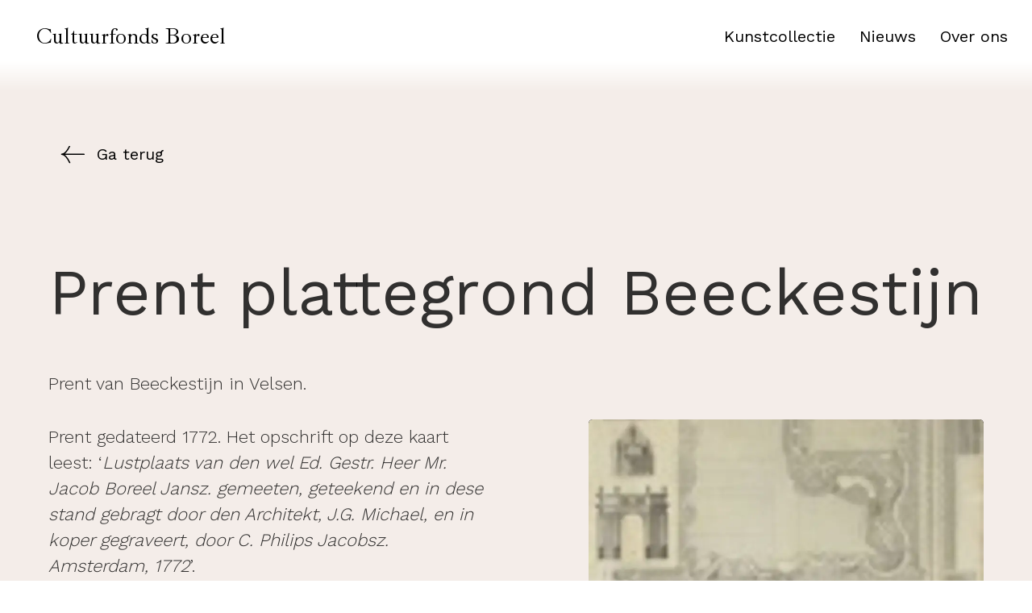

--- FILE ---
content_type: text/html; charset=UTF-8
request_url: https://cultuurfondsboreel.nl/kunstcollectie/prent-plattegrond-beeckestijn/
body_size: 11775
content:
<!DOCTYPE html><html lang="en"><head><meta charSet="utf-8"/><meta http-equiv="x-ua-compatible" content="ie=edge"/><meta name="viewport" content="width=device-width, initial-scale=1, shrink-to-fit=no"/><style id="typography.js">html{font-family:sans-serif;-ms-text-size-adjust:100%;-webkit-text-size-adjust:100%}body{margin:0}article,aside,details,figcaption,figure,footer,header,main,menu,nav,section,summary{display:block}audio,canvas,progress,video{display:inline-block}audio:not([controls]){display:none;height:0}progress{vertical-align:baseline}[hidden],template{display:none}a{background-color:transparent;}a:active,a:hover{outline-width:0}abbr[title]{border-bottom:none;text-decoration:underline;text-decoration:underline dotted}b,strong{font-weight:inherit;font-weight:bolder}dfn{font-style:italic}h1{font-size:2em;margin:.67em 0}mark{background-color:#ff0;color:#000}small{font-size:80%}sub,sup{font-size:75%;line-height:0;position:relative;vertical-align:baseline}sub{bottom:-.25em}sup{top:-.5em}img{border-style:none}svg:not(:root){overflow:hidden}code,kbd,pre,samp{font-family:monospace,monospace;font-size:1em}figure{margin:1em 40px}hr{box-sizing:content-box;height:0;overflow:visible}button,input,optgroup,select,textarea{font:inherit;margin:0}optgroup{font-weight:700}button,input{overflow:visible}button,select{text-transform:none}[type=reset],[type=submit],button,html [type=button]{-webkit-appearance:button}[type=button]::-moz-focus-inner,[type=reset]::-moz-focus-inner,[type=submit]::-moz-focus-inner,button::-moz-focus-inner{border-style:none;padding:0}[type=button]:-moz-focusring,[type=reset]:-moz-focusring,[type=submit]:-moz-focusring,button:-moz-focusring{outline:1px dotted ButtonText}fieldset{border:1px solid silver;margin:0 2px;padding:.35em .625em .75em}legend{box-sizing:border-box;color:inherit;display:table;max-width:100%;padding:0;white-space:normal}textarea{overflow:auto}[type=checkbox],[type=radio]{box-sizing:border-box;padding:0}[type=number]::-webkit-inner-spin-button,[type=number]::-webkit-outer-spin-button{height:auto}[type=search]{-webkit-appearance:textfield;outline-offset:-2px}[type=search]::-webkit-search-cancel-button,[type=search]::-webkit-search-decoration{-webkit-appearance:none}::-webkit-input-placeholder{color:inherit;opacity:.54}::-webkit-file-upload-button{-webkit-appearance:button;font:inherit}html{font:125%/1.666 'Work Sans';box-sizing:border-box;overflow-y:scroll;}*{box-sizing:inherit;}*:before{box-sizing:inherit;}*:after{box-sizing:inherit;}body{color:hsla(0,0%,0%,0.8);font-family:'Work Sans';font-weight:300;word-wrap:break-word;font-kerning:normal;-moz-font-feature-settings:"kern", "liga", "clig", "calt";-ms-font-feature-settings:"kern", "liga", "clig", "calt";-webkit-font-feature-settings:"kern", "liga", "clig", "calt";font-feature-settings:"kern", "liga", "clig", "calt";}img{max-width:100%;margin-left:0;margin-right:0;margin-top:0;padding-bottom:0;padding-left:0;padding-right:0;padding-top:0;margin-bottom:1.666rem;}h1{margin-left:0;margin-right:0;margin-top:0;padding-bottom:0;padding-left:0;padding-right:0;padding-top:0;margin-bottom:1.666rem;color:inherit;font-family:'Ibarra Real Nova','georgia',serif;font-weight:300;text-rendering:optimizeLegibility;font-size:4rem;line-height:1.1;}h2{margin-left:0;margin-right:0;margin-top:0;padding-bottom:0;padding-left:0;padding-right:0;padding-top:0;margin-bottom:1.666rem;color:inherit;font-family:'Ibarra Real Nova','georgia',serif;font-weight:300;text-rendering:optimizeLegibility;font-size:2.2974rem;line-height:1.1;}h3{margin-left:0;margin-right:0;margin-top:0;padding-bottom:0;padding-left:0;padding-right:0;padding-top:0;margin-bottom:1.666rem;color:inherit;font-family:'Ibarra Real Nova','georgia',serif;font-weight:300;text-rendering:optimizeLegibility;font-size:1.7411rem;line-height:1.1;}h4{margin-left:0;margin-right:0;margin-top:0;padding-bottom:0;padding-left:0;padding-right:0;padding-top:0;margin-bottom:1.666rem;color:inherit;font-family:'Ibarra Real Nova','georgia',serif;font-weight:300;text-rendering:optimizeLegibility;font-size:1rem;line-height:1.1;}h5{margin-left:0;margin-right:0;margin-top:0;padding-bottom:0;padding-left:0;padding-right:0;padding-top:0;margin-bottom:1.666rem;color:inherit;font-family:'Ibarra Real Nova','georgia',serif;font-weight:300;text-rendering:optimizeLegibility;font-size:0.75786rem;line-height:1.1;}h6{margin-left:0;margin-right:0;margin-top:0;padding-bottom:0;padding-left:0;padding-right:0;padding-top:0;margin-bottom:1.666rem;color:inherit;font-family:'Ibarra Real Nova','georgia',serif;font-weight:300;text-rendering:optimizeLegibility;font-size:0.65975rem;line-height:1.1;}hgroup{margin-left:0;margin-right:0;margin-top:0;padding-bottom:0;padding-left:0;padding-right:0;padding-top:0;margin-bottom:1.666rem;}ul{margin-left:1.666rem;margin-right:0;margin-top:0;padding-bottom:0;padding-left:0;padding-right:0;padding-top:0;margin-bottom:1.666rem;list-style-position:outside;list-style-image:none;}ol{margin-left:1.666rem;margin-right:0;margin-top:0;padding-bottom:0;padding-left:0;padding-right:0;padding-top:0;margin-bottom:1.666rem;list-style-position:outside;list-style-image:none;}dl{margin-left:0;margin-right:0;margin-top:0;padding-bottom:0;padding-left:0;padding-right:0;padding-top:0;margin-bottom:1.666rem;}dd{margin-left:0;margin-right:0;margin-top:0;padding-bottom:0;padding-left:0;padding-right:0;padding-top:0;margin-bottom:1.666rem;}p{margin-left:0;margin-right:0;margin-top:0;padding-bottom:0;padding-left:0;padding-right:0;padding-top:0;margin-bottom:1.666rem;}figure{margin-left:0;margin-right:0;margin-top:0;padding-bottom:0;padding-left:0;padding-right:0;padding-top:0;margin-bottom:1.666rem;}pre{margin-left:0;margin-right:0;margin-top:0;padding-bottom:0;padding-left:0;padding-right:0;padding-top:0;margin-bottom:1.666rem;font-size:0.85rem;line-height:1.666rem;}table{margin-left:0;margin-right:0;margin-top:0;padding-bottom:0;padding-left:0;padding-right:0;padding-top:0;margin-bottom:1.666rem;font-size:20;line-height:1.666rem;border-collapse:collapse;width:100%;}fieldset{margin-left:0;margin-right:0;margin-top:0;padding-bottom:0;padding-left:0;padding-right:0;padding-top:0;margin-bottom:1.666rem;}blockquote{margin-left:1.666rem;margin-right:1.666rem;margin-top:0;padding-bottom:0;padding-left:0;padding-right:0;padding-top:0;margin-bottom:1.666rem;}form{margin-left:0;margin-right:0;margin-top:0;padding-bottom:0;padding-left:0;padding-right:0;padding-top:0;margin-bottom:1.666rem;}noscript{margin-left:0;margin-right:0;margin-top:0;padding-bottom:0;padding-left:0;padding-right:0;padding-top:0;margin-bottom:1.666rem;}iframe{margin-left:0;margin-right:0;margin-top:0;padding-bottom:0;padding-left:0;padding-right:0;padding-top:0;margin-bottom:1.666rem;}hr{margin-left:0;margin-right:0;margin-top:0;padding-bottom:0;padding-left:0;padding-right:0;padding-top:0;margin-bottom:calc(1.666rem - 1px);background:hsla(0,0%,0%,0.2);border:none;height:1px;}address{margin-left:0;margin-right:0;margin-top:0;padding-bottom:0;padding-left:0;padding-right:0;padding-top:0;margin-bottom:1.666rem;}b{font-weight:bold;}strong{font-weight:bold;}dt{font-weight:bold;}th{font-weight:bold;}li{margin-bottom:calc(1.666rem / 2);}ol li{padding-left:0;}ul li{padding-left:0;}li > ol{margin-left:1.666rem;margin-bottom:calc(1.666rem / 2);margin-top:calc(1.666rem / 2);}li > ul{margin-left:1.666rem;margin-bottom:calc(1.666rem / 2);margin-top:calc(1.666rem / 2);}blockquote *:last-child{margin-bottom:0;}li *:last-child{margin-bottom:0;}p *:last-child{margin-bottom:0;}li > p{margin-bottom:calc(1.666rem / 2);}code{font-size:0.85rem;line-height:1.666rem;}kbd{font-size:0.85rem;line-height:1.666rem;}samp{font-size:0.85rem;line-height:1.666rem;}abbr{border-bottom:1px dotted hsla(0,0%,0%,0.5);cursor:help;}acronym{border-bottom:1px dotted hsla(0,0%,0%,0.5);cursor:help;}abbr[title]{border-bottom:1px dotted hsla(0,0%,0%,0.5);cursor:help;text-decoration:none;}thead{text-align:left;}td,th{text-align:left;border-bottom:1px solid hsla(0,0%,0%,0.12);font-feature-settings:"tnum";-moz-font-feature-settings:"tnum";-ms-font-feature-settings:"tnum";-webkit-font-feature-settings:"tnum";padding-left:1.11067rem;padding-right:1.11067rem;padding-top:0.833rem;padding-bottom:calc(0.833rem - 1px);}th:first-child,td:first-child{padding-left:0;}th:last-child,td:last-child{padding-right:0;}</style><meta name="generator" content="Gatsby 5.13.7"/><meta data-react-helmet="true" name="description" content="Het Cultuurhistorisch Fonds Boreel is een ANBI Stichting die een kunstverzameling van de familie Boreel beheert."/><meta data-react-helmet="true" name="theme-color" content="#fff"/><meta data-react-helmet="true" property="og:type" content="business.business"/><meta data-react-helmet="true" property="og:title" content="Cultuurhistorisch Fonds Boreel"/><meta data-react-helmet="true" property="og:url" content="/"/><meta data-react-helmet="true" property="og:image" content="/img/og-image.jpg"/><meta name="theme-color" content="#fc3333"/><style data-href="/styles.83c2e629ae9615bd74b8.css" data-identity="gatsby-global-css">.md-widget_pdf{align-items:center;background-color:#f9f9f9;border-radius:8px;box-shadow:0 4px 8px rgba(0,0,0,.1);display:flex;flex-direction:column;justify-content:center;padding:60px}.react-pdf__Page__canvas{height:auto!important;width:100%!important}.pdf-nav{align-items:center;background-color:hsla(0,0%,100%,.5);border:2px solid #fff;border-radius:0 0 5px 5px;color:#333;display:flex;justify-content:space-between;margin-top:20px;max-width:800px;padding:30px;width:100%;z-index:1000}.pdf-nav p{font-size:16px;margin:0}.pdf-nav button{border:none;border-radius:4px;margin:0 10px;padding:10px 20px;transition:background-color .3s ease}.pdf-nav button,.pdf-nav button:hover{background-color:#fc3333;color:#fff;cursor:pointer}.pdf-nav button:disabled{background-color:#ccc;cursor:not-allowed}:root{--react-pdf-annotation-layer:1;--annotation-unfocused-field-background:url('data:image/svg+xml;charset=utf-8,<svg xmlns="http://www.w3.org/2000/svg" width="1" height="1"><rect width="100%" height="100%" fill="rgba(0, 54, 255, 0.13)"/></svg>');--input-focus-border-color:Highlight;--input-focus-outline:1px solid Canvas;--input-unfocused-border-color:transparent;--input-disabled-border-color:transparent;--input-hover-border-color:#000;--link-outline:none}@media screen and (forced-colors:active){:root{--input-focus-border-color:CanvasText;--input-unfocused-border-color:ActiveText;--input-disabled-border-color:GrayText;--input-hover-border-color:Highlight;--link-outline:1.5px solid LinkText}.annotationLayer .buttonWidgetAnnotation:is(.checkBox,.radioButton) input:required,.annotationLayer .choiceWidgetAnnotation select:required,.annotationLayer .textWidgetAnnotation :is(input,textarea):required{outline:1.5px solid selectedItem}.annotationLayer .linkAnnotation:hover{-webkit-backdrop-filter:invert(100%);backdrop-filter:invert(100%)}}.annotationLayer{left:0;pointer-events:none;position:absolute;top:0;transform-origin:0 0;z-index:3}.annotationLayer[data-main-rotation="90"] .norotate{transform:rotate(270deg) translateX(-100%)}.annotationLayer[data-main-rotation="180"] .norotate{transform:rotate(180deg) translate(-100%,-100%)}.annotationLayer[data-main-rotation="270"] .norotate{transform:rotate(90deg) translateY(-100%)}.annotationLayer canvas{height:100%;position:absolute;width:100%}.annotationLayer section{box-sizing:border-box;margin:0;pointer-events:auto;position:absolute;text-align:initial;transform-origin:0 0}.annotationLayer .linkAnnotation{outline:var(--link-outline)}.annotationLayer :is(.linkAnnotation,.buttonWidgetAnnotation.pushButton)>a{font-size:1em;height:100%;left:0;position:absolute;top:0;width:100%}.annotationLayer :is(.linkAnnotation,.buttonWidgetAnnotation.pushButton)>a:hover{background:#ff0;box-shadow:0 2px 10px #ff0;opacity:.2}.annotationLayer .textAnnotation img{cursor:pointer;height:100%;left:0;position:absolute;top:0;width:100%}.annotationLayer .buttonWidgetAnnotation:is(.checkBox,.radioButton) input,.annotationLayer .choiceWidgetAnnotation select,.annotationLayer .textWidgetAnnotation :is(input,textarea){background-image:var(--annotation-unfocused-field-background);border:2px solid var(--input-unfocused-border-color);box-sizing:border-box;font:calc(9px*var(--scale-factor)) sans-serif;height:100%;margin:0;vertical-align:top;width:100%}.annotationLayer .buttonWidgetAnnotation:is(.checkBox,.radioButton) input:required,.annotationLayer .choiceWidgetAnnotation select:required,.annotationLayer .textWidgetAnnotation :is(input,textarea):required{outline:1.5px solid red}.annotationLayer .choiceWidgetAnnotation select option{padding:0}.annotationLayer .buttonWidgetAnnotation.radioButton input{border-radius:50%}.annotationLayer .textWidgetAnnotation textarea{resize:none}.annotationLayer .buttonWidgetAnnotation:is(.checkBox,.radioButton) input[disabled],.annotationLayer .choiceWidgetAnnotation select[disabled],.annotationLayer .textWidgetAnnotation :is(input,textarea)[disabled]{background:none;border:2px solid var(--input-disabled-border-color);cursor:not-allowed}.annotationLayer .buttonWidgetAnnotation:is(.checkBox,.radioButton) input:hover,.annotationLayer .choiceWidgetAnnotation select:hover,.annotationLayer .textWidgetAnnotation :is(input,textarea):hover{border:2px solid var(--input-hover-border-color)}.annotationLayer .buttonWidgetAnnotation.checkBox input:hover,.annotationLayer .choiceWidgetAnnotation select:hover,.annotationLayer .textWidgetAnnotation :is(input,textarea):hover{border-radius:2px}.annotationLayer .choiceWidgetAnnotation select:focus,.annotationLayer .textWidgetAnnotation :is(input,textarea):focus{background:none;border:2px solid var(--input-focus-border-color);border-radius:2px;outline:var(--input-focus-outline)}.annotationLayer .buttonWidgetAnnotation:is(.checkBox,.radioButton) :focus{background-color:transparent;background-image:none}.annotationLayer .buttonWidgetAnnotation.checkBox :focus{border:2px solid var(--input-focus-border-color);border-radius:2px;outline:var(--input-focus-outline)}.annotationLayer .buttonWidgetAnnotation.radioButton :focus{border:2px solid var(--input-focus-border-color);outline:var(--input-focus-outline)}.annotationLayer .buttonWidgetAnnotation.checkBox input:checked:after,.annotationLayer .buttonWidgetAnnotation.checkBox input:checked:before,.annotationLayer .buttonWidgetAnnotation.radioButton input:checked:before{background-color:CanvasText;content:"";display:block;position:absolute}.annotationLayer .buttonWidgetAnnotation.checkBox input:checked:after,.annotationLayer .buttonWidgetAnnotation.checkBox input:checked:before{height:80%;left:45%;width:1px}.annotationLayer .buttonWidgetAnnotation.checkBox input:checked:before{transform:rotate(45deg)}.annotationLayer .buttonWidgetAnnotation.checkBox input:checked:after{transform:rotate(-45deg)}.annotationLayer .buttonWidgetAnnotation.radioButton input:checked:before{border-radius:50%;height:50%;left:30%;top:20%;width:50%}.annotationLayer .textWidgetAnnotation input.comb{font-family:monospace;padding-left:2px;padding-right:0}.annotationLayer .textWidgetAnnotation input.comb:focus{width:103%}.annotationLayer .buttonWidgetAnnotation:is(.checkBox,.radioButton) input{-webkit-appearance:none;appearance:none}.annotationLayer .popupTriggerArea{height:100%;width:100%}.annotationLayer .fileAttachmentAnnotation .popupTriggerArea{position:absolute}.annotationLayer .popupWrapper{font-size:calc(9px*var(--scale-factor));min-width:calc(180px*var(--scale-factor));pointer-events:none;position:absolute;width:100%}.annotationLayer .popup{word-wrap:break-word;background-color:#ff9;border-radius:calc(2px*var(--scale-factor));box-shadow:0 calc(2px*var(--scale-factor)) calc(5px*var(--scale-factor)) #888;cursor:pointer;font:message-box;margin-left:calc(5px*var(--scale-factor));max-width:calc(180px*var(--scale-factor));padding:calc(6px*var(--scale-factor));pointer-events:auto;position:absolute;white-space:normal}.annotationLayer .popup>*{font-size:calc(9px*var(--scale-factor))}.annotationLayer .popup h1{display:inline-block}.annotationLayer .popupDate{display:inline-block;margin-left:calc(5px*var(--scale-factor))}.annotationLayer .popupContent{border-top:1px solid #333;margin-top:calc(2px*var(--scale-factor));padding-top:calc(2px*var(--scale-factor))}.annotationLayer .richText>*{font-size:calc(9px*var(--scale-factor));white-space:pre-wrap}.annotationLayer .caretAnnotation,.annotationLayer .circleAnnotation svg ellipse,.annotationLayer .fileAttachmentAnnotation,.annotationLayer .freeTextAnnotation,.annotationLayer .highlightAnnotation,.annotationLayer .inkAnnotation svg polyline,.annotationLayer .lineAnnotation svg line,.annotationLayer .polygonAnnotation svg polygon,.annotationLayer .polylineAnnotation svg polyline,.annotationLayer .squareAnnotation svg rect,.annotationLayer .squigglyAnnotation,.annotationLayer .stampAnnotation,.annotationLayer .strikeoutAnnotation,.annotationLayer .underlineAnnotation{cursor:pointer}.annotationLayer section svg{height:100%;left:0;position:absolute;top:0;width:100%}.annotationLayer .annotationTextContent{color:transparent;height:100%;opacity:0;pointer-events:none;position:absolute;-webkit-user-select:none;user-select:none;width:100%}.annotationLayer .annotationTextContent span{display:inline-block;width:100%}:root{--react-pdf-text-layer:1;--highlight-bg-color:#b400aa;--highlight-selected-bg-color:#006400}@media screen and (forced-colors:active){:root{--highlight-bg-color:Highlight;--highlight-selected-bg-color:ButtonText}}[data-main-rotation="90"]{transform:rotate(90deg) translateY(-100%)}[data-main-rotation="180"]{transform:rotate(180deg) translate(-100%,-100%)}[data-main-rotation="270"]{transform:rotate(270deg) translateX(-100%)}.textLayer{-webkit-text-size-adjust:none;-moz-text-size-adjust:none;text-size-adjust:none;forced-color-adjust:none;inset:0;line-height:1;overflow:hidden;position:absolute;text-align:initial;transform-origin:0 0;z-index:2}.textLayer :is(span,br){color:transparent;cursor:text;margin:0;position:absolute;transform-origin:0 0;white-space:pre}.textLayer span.markedContent{height:0;top:0}.textLayer .highlight{background-color:var(--highlight-bg-color);border-radius:4px;margin:-1px;padding:1px}.textLayer .highlight.appended{position:static}.textLayer .highlight.begin{border-radius:4px 0 0 4px}.textLayer .highlight.end{border-radius:0 4px 4px 0}.textLayer .highlight.middle{border-radius:0}.textLayer .highlight.selected{background-color:var(--highlight-selected-bg-color)}.textLayer br::selection{background:transparent}.textLayer .endOfContent{cursor:default;display:block;inset:100% 0 0;position:absolute;-webkit-user-select:none;user-select:none;z-index:-1}.textLayer .endOfContent.active{top:0}.hiddenCanvasElement{display:none;height:0;left:0;position:absolute;top:0;width:0}footer{background-color:#fc3333;color:#fff;display:flex;padding:60px;width:100%}footer .footer-menu--item{color:#fff;text-decoration:none}footer .footer-menu--item:hover{color:#000}footer .footer-menu--item.logo{font-family:Ibarra Real Nova;font-size:28px;font-weight:400}footer .col--left,footer .col--right{display:flex;flex-direction:column;width:50%}footer .col--right section.menu .menu--list{margin-bottom:0;margin-left:0}footer .col--right section.menu .menu--list li:last-child{margin-bottom:0}footer .col--left{display:flex;flex-direction:column;justify-content:space-between}footer .col--left .copyright p{font-size:14px;margin:0;opacity:.75}footer .col--left .copyright p a{color:inherit}footer .col--left .copyright p a:hover{color:#000;text-decoration-color:#000}@media screen and (max-width:35em){footer{flex-direction:column-reverse;padding:8vw}footer .col--left,footer .col--right{width:100%}footer .menu{margin-bottom:8vw}footer .menu--list li:before{display:none}}.navbar{background-color:#fff;left:0;position:absolute;right:0;top:0;z-index:100}.navbar.is-transparent{background-color:transparent}.navbar.is-transparent .container{justify-content:flex-end;margin-right:30px;margin-top:30px}.navbar.is-transparent .navbar-brand{display:none}.navbar.is-transparent .navbar-item{color:#fff}.navbar.is-transparent:after{display:none}.navbar.is-transparent .navbar-burger span{background-color:#fff}.navbar:after{background-image:linear-gradient(0deg,hsla(0,0%,100%,0),#fff);bottom:-50%;content:"";height:50%;left:0;position:absolute;right:0}.navbar .navbar-menu{display:inline-flex;transition:all .32s cubic-bezier(.455,.03,.515,.955)}@media screen and (max-width:35em){.navbar .navbar-menu{background-color:#252220;color:#fff;left:0;min-height:50vh;padding:30px;position:fixed;right:0;top:0;transform:translateX(100vw);z-index:2}.navbar .navbar-menu:after{background-color:#fc3333;content:"";height:100%;left:0;position:absolute;right:0;top:100%;transition:all .32s cubic-bezier(.455,.03,.515,.955);width:100%}.navbar .navbar-menu.is-active{align-items:flex-end;transform:translateX(0)}.navbar .navbar-menu.is-active .navbar-item{color:#fff;font-size:calc(30px + 2vw);font-weight:200;margin-bottom:15px;transition:all .32s cubic-bezier(.455,.03,.515,.955)}.navbar .navbar-menu.is-active .navbar-start{display:flex;flex-direction:column}}.navbar .navbar-burger{border-radius:5px;cursor:pointer;display:none;height:60px;position:fixed;right:15px;top:15px;width:60px;z-index:5}.navbar .navbar-burger span{background-color:#000;height:2px;margin-top:6px;width:50%}.navbar .navbar-burger span:first-child{margin-top:0}.navbar .navbar-burger.is-active span{background-color:#fff}@media screen and (max-width:35em){.navbar .navbar-burger{align-items:center;display:inline-flex;flex-direction:column;justify-content:center}}.container{align-items:center;display:flex;height:60px;justify-content:space-between;margin-top:15px;padding:15px 30px 15px 15px}.container .navbar-item{color:initial;font-weight:400;margin-left:30px;text-decoration:none}.container .navbar-item.logo{font-family:Ibarra Real Nova;font-size:28px;font-weight:400}@media screen and (max-width:35em){.container .navbar-item{margin-left:0}}
/*! normalize.css v8.0.1 | MIT License | github.com/necolas/normalize.css */html{-webkit-text-size-adjust:100%;line-height:1.15}body{margin:0}main{display:block}h1{font-size:2em;margin:.67em 0}hr{box-sizing:content-box;height:0;overflow:visible}pre{font-family:monospace,monospace;font-size:1em}a{background-color:transparent}abbr[title]{border-bottom:none;text-decoration:underline;-webkit-text-decoration:underline dotted;text-decoration:underline dotted}b,strong{font-weight:bolder}code,kbd,samp{font-family:monospace,monospace;font-size:1em}small{font-size:80%}sub,sup{font-size:75%;line-height:0;position:relative;vertical-align:baseline}sub{bottom:-.25em}sup{top:-.5em}img{border-style:none}button,input,optgroup,select,textarea{font-family:inherit;font-size:100%;line-height:1.15;margin:0}button,input{overflow:visible}button,select{text-transform:none}[type=button],[type=reset],[type=submit],button{-webkit-appearance:button}[type=button]::-moz-focus-inner,[type=reset]::-moz-focus-inner,[type=submit]::-moz-focus-inner,button::-moz-focus-inner{border-style:none;padding:0}[type=button]:-moz-focusring,[type=reset]:-moz-focusring,[type=submit]:-moz-focusring,button:-moz-focusring{outline:1px dotted ButtonText}fieldset{padding:.35em .75em .625em}legend{box-sizing:border-box;color:inherit;display:table;max-width:100%;padding:0;white-space:normal}progress{vertical-align:baseline}textarea{overflow:auto}[type=checkbox],[type=radio]{box-sizing:border-box;padding:0}[type=number]::-webkit-inner-spin-button,[type=number]::-webkit-outer-spin-button{height:auto}[type=search]{-webkit-appearance:textfield;outline-offset:-2px}[type=search]::-webkit-search-decoration{-webkit-appearance:none}::-webkit-file-upload-button{-webkit-appearance:button;font:inherit}details{display:block}summary{display:list-item}[hidden],template{display:none}h1,h2,h3{font-family:Ibarra Real Nova}h4,h5,h6{font-family:Work Sans}.h4__large{font-size:24px;font-weight:400}@media screen and (min-width:48em){.h4__large{font-size:36px}}.h1__large{color:inherit;font-size:calc(40px + 1vw);font-weight:100;line-height:1}@media screen and (min-width:48em){.h1__large{font-size:calc(100px + 1vw)}}.page--heading{font-family:Work Sans;font-size:calc(28px + 2vw);font-weight:400}@media screen and (min-width:35em){.page--heading{font-size:46px}}@media screen and (min-width:48em){.page--heading{font-size:60px}}@media screen and (min-width:56em){.page--heading{font-size:80px}}ol li,p,ul li{font-size:22px;font-weight:300;line-height:32px}@media screen and (max-width:48em){ol li,p,ul li{font-size:19px;line-height:28px}}h2{font-size:60px}@media screen and (max-width:48em){h2{font-size:42px}}h3{font-size:32px}@media screen and (max-width:48em){h3{font-size:28px;margin-bottom:14px}}h4{font-size:22px;font-weight:400;line-height:1.25}@media screen and (min-width:48em){h4{font-size:32px}}ul{list-style:none}ul li:before{color:#fc3333;content:"•";display:inline-block;font-weight:700;margin-left:-1em;width:1.5em}ol{counter-reset:li;list-style:none}ol li{counter-increment:li}ol li:before{color:red;content:counter(li);display:inline-block;margin-left:-1em;width:1.5em}.form-field--wrapper .form-button,.form-field--wrapper .form-field{background-color:#fff;border:2px solid #000;border-radius:5px;color:#8e8e8e;height:60px;margin-bottom:15px;padding:15px;width:100%}.form-field--wrapper .form-field:active,.form-field--wrapper .form-field:focus{color:#000;outline:none}.form-field--wrapper .form-button{align-items:center;background-color:#000;color:#fff;display:flex;justify-content:center}.form-field--wrapper .form-button:hover{background-color:#fc3333;border:#fc3333;cursor:pointer}.news-list--container{perspective:100vw}.news-list--container .news-list-item{align-items:center;border:1px solid transparent;border-top-color:#fff;color:#fff;display:flex;flex-direction:row;justify-content:space-between;margin-bottom:30px;padding:60px 30px;transition:transform .32s cubic-bezier(.455,.03,.515,.955)}.news-list--container .news-list-item:hover{background-color:#1b1a19;border:1px solid #fc3333;transition:transform .24s cubic-bezier(.455,.03,.515,.955)}.news-list--container .news-list-item__link{text-decoration:none}.news-list--container .news-list-item .title{margin:0;padding:0 60px 0 0;width:50%}.news-list--container .news-list-item .date{margin:0;padding:0}.news-list--container .news-list-item .button{margin-right:30px}.news-list--container .news-list-item .button .button--link{color:#fff;margin:0;padding:0;text-decoration:none}.news-list--container .news-list-item.is-dark{border-color:#252220;color:#252220}.news-list--container .news-list-item.is-dark:hover{background-color:transparent;border:1px solid #fc3333}.news-list--container .news-list-item.is-dark .button .button--link{color:#252220}@media screen and (max-width:48em){.news-list--container .news-list-item{align-items:flex-end;border:1px solid #fff!important;border-color:#fff;flex-direction:column;padding:8vw}.news-list--container .news-list-item .title{padding-right:0;width:100%}.news-list--container .news-list-item .date{display:none}.news-list--container .news-list-item .button{margin-right:0;margin-top:30px}}.page--news{background-color:#f4ede9;display:flex;flex-direction:column;min-height:100vh;padding:120px 60px 60px;position:relative}@media screen and (max-width:35em){.page--news{padding:120px 4vw 4vw}}.section--about-us{background-color:#f4ede9;display:flex;flex-direction:column;min-height:100vh;padding:120px 60px 60px;position:relative}.section--about-us .about-us--wrapper{max-width:1440px}.section--about-us .about-us--wrapper .page--heading{margin-right:40%}.section--about-us .about-us--wrapper .content{margin:0 60px;padding:60px}@media screen and (max-width:35em){.section--about-us .about-us--wrapper .content{padding:0}.section--about-us{padding:16vw 8vw 8vw}.section--about-us .about-us--wrapper .page--heading{margin-right:0;word-break:normal}.section--about-us .about-us--wrapper .content{margin:8vw 0 0;padding:0}}@media screen and (max-width:56em){.section--about-us .about-us--wrapper .page--heading{margin-right:0}}.section--blog-post{background-color:#f4ede9;display:flex;flex-direction:column;min-height:100vh;padding:120px 60px 60px;position:relative}.section--blog-post .blog-post--wrapper{margin:0 auto;max-width:1440px}.section--blog-post .blog-post--wrapper .page--heading{margin-right:40%}.section--blog-post .blog-post--wrapper .content{margin:0 60px;padding:60px}@media screen and (max-width:35em){.section--blog-post .blog-post--wrapper .content{padding:0}.section--blog-post{justify-content:center;padding:16vw 8vw 8vw}.section--blog-post .blog-post--wrapper .page--heading{margin-right:0;word-break:normal}.section--blog-post .blog-post--wrapper .content{margin:0;padding:0}}@media screen and (max-width:56em){.section--blog-post .blog-post--wrapper .page--heading{margin-right:0}}.blog--date{background-color:rgba(0,0,0,.05);border-radius:5px;display:inline-block;font-size:18px;padding:7.5px 10px}.blog--date .date--dash{color:#fc3333}@media screen and (max-width:56em){.blog--date{margin:15px 0 30px;text-align:center;width:100%}}.search-box{background-color:#fff;border-radius:5px;padding:4vw}.search-box h4{margin:15px 0 30px}.search-box.home-page{display:flex;flex-direction:column;justify-content:space-between;width:100%}@media screen and (min-width:48em){.search-box.home-page{bottom:0;max-width:480px;min-height:360px;padding:30px;position:absolute;right:60px;transform:translateY(120px)}}@media screen and (max-width:48em){.search-box .advanced-search{margin-top:8vw}}.search-box .advanced-search a{color:#000;text-decoration:none}.search-box .advanced-search a:hover{color:#fc3333}.react-autosuggest__container{margin-bottom:1rem;position:relative}.react-autosuggest__input{border:2px solid #8e8e8e;border-radius:5px;height:60px;padding:15px;width:100%}.react-autosuggest__input:focus{border-color:#000}.react-autosuggest__input--focused{outline:none}.react-autosuggest__input--open{border-bottom-left-radius:0;border-bottom-right-radius:0}.react-autosuggest__suggestions-container{display:none}.react-autosuggest__suggestions-container--open{background-color:#fff;border:1px solid #000;border-bottom-left-radius:5px;border-bottom-right-radius:5px;box-sizing:border-box;display:block;max-height:50vh;overflow-y:scroll;position:absolute;top:59px;width:100%;z-index:2}.react-autosuggest__suggestions-list{list-style-type:none;margin:0;padding:0}.react-autosuggest__suggestion{cursor:pointer;margin:0;padding:15px}.react-autosuggest__suggestion a{color:#8e8e8e;text-decoration:none}.react-autosuggest__suggestion:before{display:none}.react-autosuggest__suggestion:hover{background-color:rgba(0,0,0,.05)}.react-autosuggest__suggestion:hover a{color:#fc3333}.react-autosuggest__suggestion--highlighted{background-color:#c2c2c2}.art-item--preview{display:flex}.art-item--preview .fallback-thumbnail .gatsby-image-wrapper,.art-item--preview .fallback-thumbnail .image-temporary,.art-item--preview .featured-thumbnail .gatsby-image-wrapper,.art-item--preview .featured-thumbnail .image-temporary{height:100%;width:100%}.result--item{perspective:100vw}.art-item--preview{background-color:#252220;border-radius:5px;margin:0;overflow:hidden;padding:0;position:relative;transition:transform .32s cubic-bezier(.455,.03,.515,.955)}.art-item--preview:before{content:"";display:block;padding-top:129.1666666667%;width:100%}.art-item--preview:after{background-image:linear-gradient(-180deg,transparent,transparent 65%,rgba(0,0,0,.4));bottom:0;content:"";left:0;position:absolute;right:0;top:0;z-index:1}.art-item--preview .fallback-thumbnail,.art-item--preview .featured-thumbnail{background-image:url(/static/art-item_noimage-774bb86f408fad9ffedc1028f365c25f.png);background-size:cover;border-radius:5px;bottom:0;left:0;overflow:hidden;position:absolute;right:0;top:0}.art-item--preview .fallback-thumbnail .gatsby-image-wrapper,.art-item--preview .featured-thumbnail .gatsby-image-wrapper{height:100%;width:100%}.art-item--preview .fallback-thumbnail{align-items:center;background-size:cover;color:#fff;display:inline-flex;justify-content:center;padding:30px;text-align:center}.art-item--preview .fallback-thumbnail p{margin:60px}.art-item--preview figcaption{backface-visibility:hidden;bottom:0;color:#fff;padding:30px;position:absolute;z-index:3}.art-item--preview figcaption p.excerpt{color:#fff;margin-bottom:0}.art-item--preview figcaption h3{font-weight:400;line-height:1.2;margin:0}.art-item--preview a{cursor:pointer;display:block;height:100%;left:0;position:absolute;top:0;width:100%;z-index:2}.art-item--preview:hover{transform:scale(.98) rotateX(4deg);transition:transform .24s cubic-bezier(.455,.03,.515,.955)}.art-item--roll{grid-gap:30px;display:grid;grid-template-columns:1fr 1fr 1fr;margin-top:30px;width:100%}@media screen and (max-width:48em){.art-item--roll{grid-template-columns:1fr 1fr}}@media screen and (max-width:35em){.art-item--roll{grid-template-columns:1fr}}.no-results{margin-top:30px}.ais-DropdownRefinementList-container{border:2px solid #000;border-radius:5px;cursor:pointer;height:100%;margin-right:15px;max-height:90px;padding:20px;position:relative;width:100%;z-index:998}.ais-DropdownRefinementList-container:last-child{margin-right:0}.ais-DropdownRefinementList-container.is-active,.ais-DropdownRefinementList-container:hover{background-color:#000;color:#fff}.ais-DropdownRefinementList-title{align-items:center;display:flex;justify-content:space-between;margin:0;padding:0;width:100%}.ais-DropdownRefinementList-List{background:#fff;border:2px solid #000;border-radius:0 0 5px 5px;margin-left:-22px;margin-top:18px;max-height:50vh;overflow-y:scroll;padding:15px;position:absolute;width:calc(100% + 4px)}.ais-DropdownRefinementList-container:hover .ais-DropdownRefinementList-List{display:inline-block}.ais-DropdownRefinementList-title span{color:gray}.ais-DropdownRefinementList-item-label{align-items:center;color:#000;cursor:pointer;display:flex;white-space:pre-wrap}.ais-DropdownRefinementList-item-label span{padding-left:10px}.ais-DropdownRefinementList-item-label-desc{margin-left:8px}.ais-DropdownRefinementList-caret-down{border:solid #999;border-width:0 2px 2px 0;display:inline-block;margin-bottom:3px;margin-left:4px;padding:3px;transform:rotate(45deg)}.ais-DropdownRefinementList-active-facets{background:#fc3333;border-radius:50%;color:#fff;display:inline-block;font-size:16px;font-weight:400;height:30px;line-height:30px;margin:0;padding:0;position:absolute;right:-15px;text-align:center;top:-15px;width:30px}.ais-DropdownRefinementList-item-count{color:#999;font-size:.8em}span.ais-DropdownRefinementList-item-count{padding:0}.ais-ListItem{margin-bottom:20px}.ais-ListItem:last-child{margin-bottom:0}.section--search{background-color:#f4ede9;display:flex;flex-direction:column;min-height:100vh;padding:120px 60px 60px;position:relative}@media screen and (max-width:35em){.section--search{padding:120px 4vw 4vw}}.see-all--wrapper{display:flex;margin-top:30px;padding:30px 30px 30px 0}.see-all--wrapper a{align-items:center;display:flex;opacity:.5;text-decoration:none;transition:all 165ms cubic-bezier(.455,.03,.515,.955);width:100%}.see-all--wrapper a:hover{opacity:1}.see-all--wrapper .line{background-color:hsla(0,0%,100%,.9);height:1.5px;margin-right:30px;width:100%}.see-all--wrapper .text{color:#fff;white-space:nowrap}.see-all--wrapper .icon{align-items:center;display:flex;justify-content:center;margin-left:15px}.see-all--wrapper .icon img{margin:0}.see-all--wrapper.is-dark .line{background-color:rgba(37,34,32,.9)}.see-all--wrapper.is-dark .text{color:#252220;white-space:nowrap}.search-box--wrapper{background-color:#fff;border-radius:5px;margin-bottom:30px;padding:60px;width:100%;z-index:10}.search-box--wrapper .refinement--row{display:flex;justify-content:stretch;margin-top:15px}@media screen and (max-width:35em){.search-box--wrapper{padding:4vw}.search-box--wrapper .refinement--row{display:flex;display:none;flex-direction:column}.search-box--wrapper .ais-SearchBox-form{display:flex;flex-direction:column}.search-box--wrapper .ais-SearchBox-form .ais-SearchBox-input,.search-box--wrapper .ais-SearchBox-form .ais-SearchBox-submit{height:60px}.search-box--wrapper .ais-SearchBox-form .ais-SearchBox-submit{margin:2vw 0 0}}.no-results{background-color:#000;border-radius:5px;color:#fff;padding:30px;text-align:center}.no-results p{margin:0;padding:0}.ais-Stats{align-self:flex-end;border:2px solid #fc3333;border-radius:20px;display:inline-flex;padding:10px 15px;transform:translateY(-120px)}.ais-Stats .ais-Stats-text{color:#fc3333;font-size:18px;font-weight:400}@media screen and (max-width:35em){.ais-Stats{border:0;margin-bottom:8vw;padding:0;transform:none}}.ais-SearchBox .ais-SearchBox-form{display:flex;margin-bottom:0}.ais-SearchBox .ais-SearchBox-input{border:2px solid #000;border-radius:5px;padding:15px;width:100%}.ais-SearchBox .ais-SearchBox-input:focus{outline:none}.ais-SearchBox-reset,.ais-SearchBox-submit{border:2px solid #000;border-radius:5px;margin-left:15px;min-width:180px;padding:15px}.ais-SearchBox-reset p,.ais-SearchBox-submit p{font-weight:400;margin:0;padding:0}.ais-SearchBox-reset:hover,.ais-SearchBox-submit:hover{background-color:#000;color:#fff;cursor:pointer}.ais-SearchBox-reset:focus,.ais-SearchBox-submit:focus{outline:none}.ais-SearchBox-reset{min-width:auto}.ais-SearchBox-reset:hover svg{fill:#fff}.feedback--row{border-bottom:2px solid #000;display:flex;flex-direction:row;justify-content:space-between;padding:30px 0 0;width:100%}.feedback--row .ais-ClearRefinements-button{align-self:flex-end;background-color:transparent;border:2px solid #000;border-radius:20px;color:#000;cursor:pointer;display:inline-flex;font-size:18px;font-weight:400;padding:10px 15px}.feedback--row .ais-ClearRefinements-button--disabled{border-color:#c2c2c2;color:#c2c2c2;display:none}.hero-wrapper{display:flex;height:calc(100vh - 120px)}.hero-wrapper .hero-content{background-repeat:no-repeat;background-size:cover;display:flex;flex-direction:column;height:100%;justify-content:space-between;min-height:calc(80vh - 120px);padding:16vw 8vw 8vw;position:relative;width:100vw}.hero-wrapper .hero-content .title{color:#fff;margin-top:30px;word-break:break-word}@media screen and (min-width:48em){.hero-wrapper{height:calc(100vh - 210px)}.hero-wrapper .hero-content{padding:120px 60px 60px}.hero-wrapper .hero-content .title{width:100%}}@media screen and (min-width:80em){.hero-wrapper .hero-content .title{max-width:60vw}}.section--highlights{background-color:#f4ede9;padding:90px 60px 60px}.section--highlights .page--heading{margin-bottom:60px;margin-top:60px}@media screen and (max-width:48em){.section--highlights{padding:60px 5vw 5vw}}.section--about{background-color:#252220;padding:60px;position:relative}.section--about:after{background-color:#f4ede9;content:"";height:50%;left:0;position:absolute;right:0;top:0;width:100%;z-index:0}.section--about .container--about{background-color:#fff;border-radius:5px;display:flex;flex-direction:column;padding:60px;position:relative;z-index:1}.section--about .container--about .col--logo,.section--about .container--about .col--text{width:100%}@media screen and (min-width:48em){.section--about .container--about{flex-direction:row;padding:120px}.section--about .container--about .col--logo{width:40%}.section--about .container--about .col--text{width:60%}}@media screen and (max-width:48em){.section--about{padding:4vw}.section--about .container--about{padding:8vw}.section--about .container--about .col--logo{margin:0 auto;max-width:40vw}}.section--news{background-color:#252220;padding:60px}.section--news .container--news{margin:0 auto 120px;max-width:1440px}.section--news .container--news .news-list-item{border-top-color:#fff;color:#fff}.section--news .container--news .news-list-item .btn-arrow{color:#fff}.section--news h2{color:#fff;font-weight:300;margin-bottom:120px}@media screen and (max-width:48em){.section--news{margin-top:-1px;padding:8vw}.section--news h2{margin-bottom:60px}}button{background:none;border:none;outline:none}.btn-arrow,.btn-back{align-items:center;color:#000;display:inline-flex;justify-self:center;margin:0;padding:0;text-decoration:none}.btn-arrow:hover,.btn-back:hover{cursor:pointer}.btn-arrow:hover .icon,.btn-back:hover .icon{transform:translateX(-10px)}.btn-arrow .icon,.btn-back .icon{align-items:center;display:inline-flex;justify-self:center;margin:0 15px;transition:transform .2s ease-in-out}.btn-arrow .icon img,.btn-back .icon img{margin:0;padding:0;width:30px}.btn-arrow .icon.flipped img,.btn-back .icon.flipped img{transform:rotate(180deg)}.btn-arrow .text,.btn-back .text{font-weight:400}@media screen and (max-width:35em){.btn-arrow .icon img,.btn-back .icon img{width:20px}.btn-arrow .icon .text,.btn-back .icon .text{font-size:12px}}.no-results.artist-page{background-color:rgba(0,0,0,.1);color:#8e8e8e}html{-moz-osx-font-smoothing:grayscale;background-color:#fff;border-collapse:collapse;box-sizing:border-box;font-display:swap;font-family:-apple-system,BlinkMacSystemFont,Segoe UI,Roboto,Oxygen,Ubuntu,Cantarell,Open Sans,Helvetica Neue,sans-serif;line-height:1}*{border-collapse:inherit}*,:after,:before{box-sizing:inherit}a{color:#fc3333}.art-item--page,.page--wrapper.art-item,.page--wrapper.artist-page,.page--wrapper.portrayed-page{background-color:#f4ede9}.art-item--page{grid-column-gap:60px;display:grid;grid-template-areas:"subnav subnav subnav subnav" "title title title title" "info info image image" "info info image image";grid-template-columns:1fr 1fr 1fr 1fr;grid-template-rows:auto;margin:60px auto 0;max-width:1440px;padding:60px}@media screen and (max-width:56em){.art-item--page{grid-template-areas:"subnav" "title" "image" "info";grid-template-columns:1fr;grid-template-rows:auto}}@media screen and (max-width:35em){.art-item--page{padding:30px}}.art-item--page .sub-navigation{grid-area:subnav;margin:60px 0;width:100%}@media screen and (max-width:35em){.art-item--page .sub-navigation{margin:8vw 0}}.art-item--page .page--heading{grid-area:title;margin-right:50%}@media screen and (max-width:80em){.art-item--page .page--heading{margin-right:0}}.art-item--page .item--info{grid-area:info}.art-item--page .item--info .person--dates{background-color:rgba(0,0,0,.05);border-radius:5px;display:inline-block;font-size:18px;margin:60px 0;padding:7.5px 10px}.art-item--page .item--info .person--dates .date--dash{color:#fc3333}@media screen and (max-width:56em){.art-item--page .item--info .person--dates{margin:15px 0 30px;text-align:center;width:100%}}.art-item--page .item--image{grid-area:image;padding-left:60px}.art-item--page .item--image .featured-thumbnail{border-radius:5px}.art-item--page .item--image .art-item--preview{margin-top:60px;position:sticky;top:60px}.art-item--page .item--image .art-item--preview:after{background:transparent}.art-item--page .item--image .art-item--preview:hover{transform:none}@media screen and (max-width:56em){.art-item--page .item--image{padding-left:0}.art-item--page .item--image .art-item--preview{margin-top:0;position:relative;top:auto}}.section--related{background-color:#252220;padding:60px}.section--related h2{color:#fff;font-weight:300;margin-bottom:60px;margin-top:90px}.section--related .container--related{margin:0 auto;max-width:1440px}@media screen and (max-width:35em){.section--related{padding:30px}}.info--metadata{margin-top:60px}.btn-back{color:#000;margin:0;padding:0;text-decoration:none}.btn-back,.btn-back .icon{align-items:center;display:inline-flex;justify-self:center}.btn-back .icon{margin-right:15px}.btn-back .icon img{margin:0;padding:0}.btn-back .icon.flipped img{transform:rotate(180deg)}.btn-back .text{font-weight:400}@media screen and (max-width:35em){.btn-back .icon img{width:20px}.btn-back .icon .text{font-size:12px}}</style><title data-react-helmet="true">Cultuurhistorisch Fonds Boreel</title><link data-react-helmet="true" rel="apple-touch-icon" sizes="180x180" href="/img/favicon/apple-touch-icon.png"/><link data-react-helmet="true" rel="icon" type="image/png" href="/img/favicon/favicon-32x32.png" sizes="32x32"/><link data-react-helmet="true" rel="icon" type="image/png" href="/img/favicon/favicon-16x16.png" sizes="16x16"/><script data-react-helmet="true" src="https://cdn.jsdelivr.net/npm/intersection-observer@0.10.0/intersection-observer.js" type="text/javascript"></script><script data-react-helmet="true" src="https://polyfill.io/v3/polyfill.min.js?features=IntersectionObserver" type="text/javascript"></script><style>.gatsby-image-wrapper{position:relative;overflow:hidden}.gatsby-image-wrapper picture.object-fit-polyfill{position:static!important}.gatsby-image-wrapper img{bottom:0;height:100%;left:0;margin:0;max-width:none;padding:0;position:absolute;right:0;top:0;width:100%;object-fit:cover}.gatsby-image-wrapper [data-main-image]{opacity:0;transform:translateZ(0);transition:opacity .25s linear;will-change:opacity}.gatsby-image-wrapper-constrained{display:inline-block;vertical-align:top}</style><noscript><style>.gatsby-image-wrapper noscript [data-main-image]{opacity:1!important}.gatsby-image-wrapper [data-placeholder-image]{opacity:0!important}</style></noscript><script type="module">const e="undefined"!=typeof HTMLImageElement&&"loading"in HTMLImageElement.prototype;e&&document.body.addEventListener("load",(function(e){const t=e.target;if(void 0===t.dataset.mainImage)return;if(void 0===t.dataset.gatsbyImageSsr)return;let a=null,n=t;for(;null===a&&n;)void 0!==n.parentNode.dataset.gatsbyImageWrapper&&(a=n.parentNode),n=n.parentNode;const o=a.querySelector("[data-placeholder-image]"),r=new Image;r.src=t.currentSrc,r.decode().catch((()=>{})).then((()=>{t.style.opacity=1,o&&(o.style.opacity=0,o.style.transition="opacity 500ms linear")}))}),!0);</script><link rel="sitemap" type="application/xml" href="/sitemap.xml/sitemap-index.xml"/><link rel="preconnect" href="https://www.google-analytics.com"/><link rel="dns-prefetch" href="https://www.google-analytics.com"/><script>
  
  
  if(true) {
    (function(i,s,o,g,r,a,m){i['GoogleAnalyticsObject']=r;i[r]=i[r]||function(){
    (i[r].q=i[r].q||[]).push(arguments)},i[r].l=1*new Date();a=s.createElement(o),
    m=s.getElementsByTagName(o)[0];a.async=1;a.src=g;m.parentNode.insertBefore(a,m)
    })(window,document,'script','https://www.google-analytics.com/analytics.js','ga');
  }
  if (typeof ga === "function") {
    ga('create', 'UA-59635505-6', 'auto', {});
      
      
      
      
      
      }</script><link href="//fonts.googleapis.com/css?family=Ibarra+Real+Nova:300,400,500|Work+Sans:200,300,400,500" rel="stylesheet" type="text/css"/><link rel="icon" href="/favicon-32x32.png?v=59f8142d61dcc9a663787437cff47fb5" type="image/png"/><link rel="manifest" href="/manifest.webmanifest" crossorigin="anonymous"/><link rel="apple-touch-icon" sizes="48x48" href="/icons/icon-48x48.png?v=59f8142d61dcc9a663787437cff47fb5"/><link rel="apple-touch-icon" sizes="72x72" href="/icons/icon-72x72.png?v=59f8142d61dcc9a663787437cff47fb5"/><link rel="apple-touch-icon" sizes="96x96" href="/icons/icon-96x96.png?v=59f8142d61dcc9a663787437cff47fb5"/><link rel="apple-touch-icon" sizes="144x144" href="/icons/icon-144x144.png?v=59f8142d61dcc9a663787437cff47fb5"/><link rel="apple-touch-icon" sizes="192x192" href="/icons/icon-192x192.png?v=59f8142d61dcc9a663787437cff47fb5"/><link rel="apple-touch-icon" sizes="256x256" href="/icons/icon-256x256.png?v=59f8142d61dcc9a663787437cff47fb5"/><link rel="apple-touch-icon" sizes="384x384" href="/icons/icon-384x384.png?v=59f8142d61dcc9a663787437cff47fb5"/><link rel="apple-touch-icon" sizes="512x512" href="/icons/icon-512x512.png?v=59f8142d61dcc9a663787437cff47fb5"/></head><body><div id="___gatsby"><div style="outline:none" tabindex="-1" id="gatsby-focus-wrapper"><div><div class="netlifyIdentity"></div><nav class="navbar " role="navigation" aria-label="main-navigation"><div class="container"><div class="navbar-brand"><a class="navbar-item logo" title="Logo" href="/"><span>Cultuurfonds Boreel</span></a></div><div id="navMenu" class="navbar-menu "><div class="navbar-start"><a class="navbar-item" href="/search/">Kunstcollectie</a><a class="navbar-item" href="/nieuws/">Nieuws</a><a class="navbar-item" href="/over-ons/">Over ons</a></div><div class="navbar-end has-text-centered"></div></div><div class="navbar-burger burger " data-target="navMenu"><span></span><span></span><span></span></div></div></nav><div><div class="page--wrapper art-item"><section class="art-item--page"><div class="sub-navigation"><button class="btn-back"><span class="icon flipped"><img src="[data-uri]" alt="Arrow Right Rotated"/></span><span class="text"> Ga terug </span></button></div><h1 class="page--heading">Prent plattegrond Beeckestijn</h1><div class="item--info"><div class="info--person"><div class="person--description"><p>Prent van Beeckestijn in Velsen.</p>
<p>Prent gedateerd 1772. Het opschrift op deze kaart leest: ‘<em>Lustplaats van den wel Ed. Gestr. Heer Mr. Jacob Boreel Jansz. gemeeten, geteekend en in dese stand gebragt door den Architekt, J.G. Michael, en in koper gegraveert, door C. Philips Jacobsz. Amsterdam, 1772</em>’.</p>
<p>Meer over de kaart is te vinden op de website van de <a href="https://www.vriendenvanbeeckestijn.nl/geschiedenis/kaart-van-michael/" target="_self" rel="nofollow">Vrienden van Beeckestijn</a>.</p>
<p>Identieke prent aanwezig in de Regimentskamer Huzaren van Boreel, geschonken door mevr. Cremers.</p></div></div><div class="info--metadata"><h4>Gegevens</h4><table><tbody><tr><td>Kunstenaar</td><td><div><a href="/people/artists/philips-caspar-jacobsz/">Philips, Caspar Jacobsz</a></div></td></tr><tr><td>Geportretteerde</td><td><div><a href="/people/portrayed/geen-persoon-afgebeeld/">Geen persoon afgebeeld</a></div></td></tr><tr><td>Objectnummer</td><td>28</td></tr><tr><td>Techniek</td><td>Prent</td></tr><tr><td>Afmetingen</td><td>148 x 72 cm</td></tr><tr><td>IB Nummer</td><td>Onbekend</td></tr><tr><td>Datering</td><td>18e eeuw</td></tr><tr><td>RKD</td><td>Geen RKD link</td></tr></tbody></table></div></div><div class="item--image"><figure class="art-item--preview"><div class="featured-thumbnail"><div data-gatsby-image-wrapper="" class="gatsby-image-wrapper gatsby-image-wrapper-constrained"><div style="max-width:900px;display:block"><img alt="" role="presentation" aria-hidden="true" src="data:image/svg+xml;charset=utf-8,%3Csvg%20height=&#x27;2168.674698795181&#x27;%20width=&#x27;900&#x27;%20xmlns=&#x27;http://www.w3.org/2000/svg&#x27;%20version=&#x27;1.1&#x27;%3E%3C/svg%3E" style="max-width:100%;display:block;position:static"/></div><div aria-hidden="true" data-placeholder-image="" style="opacity:1;transition:opacity 500ms linear;background-color:#c8c8a8;position:absolute;top:0;left:0;bottom:0;right:0"></div><picture><source type="image/webp" data-srcset="/static/d8babc495abbf5c23ef52454bb490323/fb52a/28-beeckestijn.webp 208w,/static/d8babc495abbf5c23ef52454bb490323/7a0a6/28-beeckestijn.webp 415w,/static/d8babc495abbf5c23ef52454bb490323/a655f/28-beeckestijn.webp 830w" sizes="(min-width: 830px) 830px, 100vw"/><img data-gatsby-image-ssr="" data-main-image="" style="opacity:0" sizes="(min-width: 830px) 830px, 100vw" decoding="async" loading="lazy" data-src="/static/d8babc495abbf5c23ef52454bb490323/1013d/28-beeckestijn.jpg" data-srcset="/static/d8babc495abbf5c23ef52454bb490323/8f858/28-beeckestijn.jpg 208w,/static/d8babc495abbf5c23ef52454bb490323/3b41b/28-beeckestijn.jpg 415w,/static/d8babc495abbf5c23ef52454bb490323/1013d/28-beeckestijn.jpg 830w" alt="Volledige afbeelding voor het kunstwerk genaamd Prent plattegrond Beeckestijn"/></picture><noscript><picture><source type="image/webp" srcSet="/static/d8babc495abbf5c23ef52454bb490323/fb52a/28-beeckestijn.webp 208w,/static/d8babc495abbf5c23ef52454bb490323/7a0a6/28-beeckestijn.webp 415w,/static/d8babc495abbf5c23ef52454bb490323/a655f/28-beeckestijn.webp 830w" sizes="(min-width: 830px) 830px, 100vw"/><img data-gatsby-image-ssr="" data-main-image="" style="opacity:0" sizes="(min-width: 830px) 830px, 100vw" decoding="async" loading="lazy" src="/static/d8babc495abbf5c23ef52454bb490323/1013d/28-beeckestijn.jpg" srcSet="/static/d8babc495abbf5c23ef52454bb490323/8f858/28-beeckestijn.jpg 208w,/static/d8babc495abbf5c23ef52454bb490323/3b41b/28-beeckestijn.jpg 415w,/static/d8babc495abbf5c23ef52454bb490323/1013d/28-beeckestijn.jpg 830w" alt="Volledige afbeelding voor het kunstwerk genaamd Prent plattegrond Beeckestijn"/></picture></noscript><script type="module">const t="undefined"!=typeof HTMLImageElement&&"loading"in HTMLImageElement.prototype;if(t){const t=document.querySelectorAll("img[data-main-image]");for(let e of t){e.dataset.src&&(e.setAttribute("src",e.dataset.src),e.removeAttribute("data-src")),e.dataset.srcset&&(e.setAttribute("srcset",e.dataset.srcset),e.removeAttribute("data-srcset"));const t=e.parentNode.querySelectorAll("source[data-srcset]");for(let e of t)e.setAttribute("srcset",e.dataset.srcset),e.removeAttribute("data-srcset");e.complete&&(e.style.opacity=1,e.parentNode.parentNode.querySelector("[data-placeholder-image]").style.opacity=0)}}</script></div></div></figure></div></section><section class="section--related"><div class="container--related"><h2>Gerelateerde kunstwerken</h2><div class="container--related"><div class="no-results artist-page"><p>Er zijn geen gerelateerde kunstwerken gevonden</p></div></div><div class="see-all--wrapper"><a href="/search/"><span class="line"></span><span class="text">Bekijk alles</span><span class="icon"><img src="[data-uri]" alt="Arrow Right"/></span></a></div></div></section></div></div><footer><div class="col--left"><div class="navbar-brand"><a class="footer-menu--item logo" title="Logo" href="/"><span>Cultuurfonds Boreel</span></a></div><div class="copyright"><p>Onder alle rechten voorbehouden. Website door<!-- --> <a target="_blank" rel="noopener noreferrer" href="https://devign.it">Devign.it</a></p></div></div><div class="col--right"><section class="menu"><ul class="menu--list"><li><a class="footer-menu--item" href="/">Home</a></li><li><a class="footer-menu--item" href="/search/">Kunstcollectie</a></li><li><a class="footer-menu--item" href="/over-ons/">Over ons</a></li><li><a class="footer-menu--item" href="/over-ons/">Contact</a></li></ul></section></div></footer></div></div><div id="gatsby-announcer" style="position:absolute;top:0;width:1px;height:1px;padding:0;overflow:hidden;clip:rect(0, 0, 0, 0);white-space:nowrap;border:0" aria-live="assertive" aria-atomic="true"></div></div><script id="gatsby-script-loader">/*<![CDATA[*/window.pagePath="/kunstcollectie/prent-plattegrond-beeckestijn/";/*]]>*/</script><!-- slice-start id="_gatsby-scripts-1" -->
          <script
            id="gatsby-chunk-mapping"
          >
            window.___chunkMapping="{\"app\":[\"/app-ecb87b3dda50dc099fb1.js\"],\"component---cache-caches-gatsby-plugin-offline-app-shell-js\":[\"/component---cache-caches-gatsby-plugin-offline-app-shell-js-ccffb39b8847d045a37e.js\"],\"component---src-pages-404-js\":[\"/component---src-pages-404-js-54f7afb1c0bab787d758.js\"],\"component---src-pages-nieuws-index-js\":[\"/component---src-pages-nieuws-index-js-99027027dab875034371.js\"],\"component---src-pages-search-index-js\":[\"/component---src-pages-search-index-js-ebbcf30eed2ab2e34285.js\"],\"component---src-pages-tags-index-js\":[\"/component---src-pages-tags-index-js-458ce4e3a129039d9256.js\"],\"component---src-templates-about-page-js\":[\"/component---src-templates-about-page-js-eb754937ae76eb0b58b7.js\"],\"component---src-templates-art-item-js\":[\"/component---src-templates-art-item-js-416b2b5fe175fe99cb1e.js\"],\"component---src-templates-art-technique-js\":[\"/component---src-templates-art-technique-js-564e1b73813d710639da.js\"],\"component---src-templates-art-time-period-js\":[\"/component---src-templates-art-time-period-js-212d575d4c4c8b9799e6.js\"],\"component---src-templates-artist-page-js\":[\"/component---src-templates-artist-page-js-7a646e65e0bd2a39ef4f.js\"],\"component---src-templates-blog-post-js\":[\"/component---src-templates-blog-post-js-245fe37d66cfac47a2c1.js\"],\"component---src-templates-index-page-js\":[\"/component---src-templates-index-page-js-fe816ebc1509f14ea251.js\"],\"component---src-templates-portrayed-page-js\":[\"/component---src-templates-portrayed-page-js-b2d859ea8184e51f2833.js\"]}";
          </script>
        <script>window.___webpackCompilationHash="4037ca9a672bcf64c949";</script><script src="/webpack-runtime-b7d84a54b72ccc85d241.js" async></script><script src="/framework-2bc7570a7b7273b4045d.js" async></script><script src="/app-ecb87b3dda50dc099fb1.js" async></script><!-- slice-end id="_gatsby-scripts-1" --></body></html>

--- FILE ---
content_type: text/css; charset=UTF-8
request_url: https://cultuurfondsboreel.nl/styles.83c2e629ae9615bd74b8.css
body_size: -883
content:
.md-widget_pdf{align-items:center;background-color:#f9f9f9;border-radius:8px;box-shadow:0 4px 8px rgba(0,0,0,.1);display:flex;flex-direction:column;justify-content:center;padding:60px}.react-pdf__Page__canvas{height:auto!important;width:100%!important}.pdf-nav{align-items:center;background-color:hsla(0,0%,100%,.5);border:2px solid #fff;border-radius:0 0 5px 5px;color:#333;display:flex;justify-content:space-between;margin-top:20px;max-width:800px;padding:30px;width:100%;z-index:1000}.pdf-nav p{font-size:16px;margin:0}.pdf-nav button{border:none;border-radius:4px;margin:0 10px;padding:10px 20px;transition:background-color .3s ease}.pdf-nav button,.pdf-nav button:hover{background-color:#fc3333;color:#fff;cursor:pointer}.pdf-nav button:disabled{background-color:#ccc;cursor:not-allowed}:root{--react-pdf-annotation-layer:1;--annotation-unfocused-field-background:url('data:image/svg+xml;charset=utf-8,<svg xmlns="http://www.w3.org/2000/svg" width="1" height="1"><rect width="100%" height="100%" fill="rgba(0, 54, 255, 0.13)"/></svg>');--input-focus-border-color:Highlight;--input-focus-outline:1px solid Canvas;--input-unfocused-border-color:transparent;--input-disabled-border-color:transparent;--input-hover-border-color:#000;--link-outline:none}@media screen and (forced-colors:active){:root{--input-focus-border-color:CanvasText;--input-unfocused-border-color:ActiveText;--input-disabled-border-color:GrayText;--input-hover-border-color:Highlight;--link-outline:1.5px solid LinkText}.annotationLayer .buttonWidgetAnnotation:is(.checkBox,.radioButton) input:required,.annotationLayer .choiceWidgetAnnotation select:required,.annotationLayer .textWidgetAnnotation :is(input,textarea):required{outline:1.5px solid selectedItem}.annotationLayer .linkAnnotation:hover{-webkit-backdrop-filter:invert(100%);backdrop-filter:invert(100%)}}.annotationLayer{left:0;pointer-events:none;position:absolute;top:0;transform-origin:0 0;z-index:3}.annotationLayer[data-main-rotation="90"] .norotate{transform:rotate(270deg) translateX(-100%)}.annotationLayer[data-main-rotation="180"] .norotate{transform:rotate(180deg) translate(-100%,-100%)}.annotationLayer[data-main-rotation="270"] .norotate{transform:rotate(90deg) translateY(-100%)}.annotationLayer canvas{height:100%;position:absolute;width:100%}.annotationLayer section{box-sizing:border-box;margin:0;pointer-events:auto;position:absolute;text-align:initial;transform-origin:0 0}.annotationLayer .linkAnnotation{outline:var(--link-outline)}.annotationLayer :is(.linkAnnotation,.buttonWidgetAnnotation.pushButton)>a{font-size:1em;height:100%;left:0;position:absolute;top:0;width:100%}.annotationLayer :is(.linkAnnotation,.buttonWidgetAnnotation.pushButton)>a:hover{background:#ff0;box-shadow:0 2px 10px #ff0;opacity:.2}.annotationLayer .textAnnotation img{cursor:pointer;height:100%;left:0;position:absolute;top:0;width:100%}.annotationLayer .buttonWidgetAnnotation:is(.checkBox,.radioButton) input,.annotationLayer .choiceWidgetAnnotation select,.annotationLayer .textWidgetAnnotation :is(input,textarea){background-image:var(--annotation-unfocused-field-background);border:2px solid var(--input-unfocused-border-color);box-sizing:border-box;font:calc(9px*var(--scale-factor)) sans-serif;height:100%;margin:0;vertical-align:top;width:100%}.annotationLayer .buttonWidgetAnnotation:is(.checkBox,.radioButton) input:required,.annotationLayer .choiceWidgetAnnotation select:required,.annotationLayer .textWidgetAnnotation :is(input,textarea):required{outline:1.5px solid red}.annotationLayer .choiceWidgetAnnotation select option{padding:0}.annotationLayer .buttonWidgetAnnotation.radioButton input{border-radius:50%}.annotationLayer .textWidgetAnnotation textarea{resize:none}.annotationLayer .buttonWidgetAnnotation:is(.checkBox,.radioButton) input[disabled],.annotationLayer .choiceWidgetAnnotation select[disabled],.annotationLayer .textWidgetAnnotation :is(input,textarea)[disabled]{background:none;border:2px solid var(--input-disabled-border-color);cursor:not-allowed}.annotationLayer .buttonWidgetAnnotation:is(.checkBox,.radioButton) input:hover,.annotationLayer .choiceWidgetAnnotation select:hover,.annotationLayer .textWidgetAnnotation :is(input,textarea):hover{border:2px solid var(--input-hover-border-color)}.annotationLayer .buttonWidgetAnnotation.checkBox input:hover,.annotationLayer .choiceWidgetAnnotation select:hover,.annotationLayer .textWidgetAnnotation :is(input,textarea):hover{border-radius:2px}.annotationLayer .choiceWidgetAnnotation select:focus,.annotationLayer .textWidgetAnnotation :is(input,textarea):focus{background:none;border:2px solid var(--input-focus-border-color);border-radius:2px;outline:var(--input-focus-outline)}.annotationLayer .buttonWidgetAnnotation:is(.checkBox,.radioButton) :focus{background-color:transparent;background-image:none}.annotationLayer .buttonWidgetAnnotation.checkBox :focus{border:2px solid var(--input-focus-border-color);border-radius:2px;outline:var(--input-focus-outline)}.annotationLayer .buttonWidgetAnnotation.radioButton :focus{border:2px solid var(--input-focus-border-color);outline:var(--input-focus-outline)}.annotationLayer .buttonWidgetAnnotation.checkBox input:checked:after,.annotationLayer .buttonWidgetAnnotation.checkBox input:checked:before,.annotationLayer .buttonWidgetAnnotation.radioButton input:checked:before{background-color:CanvasText;content:"";display:block;position:absolute}.annotationLayer .buttonWidgetAnnotation.checkBox input:checked:after,.annotationLayer .buttonWidgetAnnotation.checkBox input:checked:before{height:80%;left:45%;width:1px}.annotationLayer .buttonWidgetAnnotation.checkBox input:checked:before{transform:rotate(45deg)}.annotationLayer .buttonWidgetAnnotation.checkBox input:checked:after{transform:rotate(-45deg)}.annotationLayer .buttonWidgetAnnotation.radioButton input:checked:before{border-radius:50%;height:50%;left:30%;top:20%;width:50%}.annotationLayer .textWidgetAnnotation input.comb{font-family:monospace;padding-left:2px;padding-right:0}.annotationLayer .textWidgetAnnotation input.comb:focus{width:103%}.annotationLayer .buttonWidgetAnnotation:is(.checkBox,.radioButton) input{-webkit-appearance:none;appearance:none}.annotationLayer .popupTriggerArea{height:100%;width:100%}.annotationLayer .fileAttachmentAnnotation .popupTriggerArea{position:absolute}.annotationLayer .popupWrapper{font-size:calc(9px*var(--scale-factor));min-width:calc(180px*var(--scale-factor));pointer-events:none;position:absolute;width:100%}.annotationLayer .popup{word-wrap:break-word;background-color:#ff9;border-radius:calc(2px*var(--scale-factor));box-shadow:0 calc(2px*var(--scale-factor)) calc(5px*var(--scale-factor)) #888;cursor:pointer;font:message-box;margin-left:calc(5px*var(--scale-factor));max-width:calc(180px*var(--scale-factor));padding:calc(6px*var(--scale-factor));pointer-events:auto;position:absolute;white-space:normal}.annotationLayer .popup>*{font-size:calc(9px*var(--scale-factor))}.annotationLayer .popup h1{display:inline-block}.annotationLayer .popupDate{display:inline-block;margin-left:calc(5px*var(--scale-factor))}.annotationLayer .popupContent{border-top:1px solid #333;margin-top:calc(2px*var(--scale-factor));padding-top:calc(2px*var(--scale-factor))}.annotationLayer .richText>*{font-size:calc(9px*var(--scale-factor));white-space:pre-wrap}.annotationLayer .caretAnnotation,.annotationLayer .circleAnnotation svg ellipse,.annotationLayer .fileAttachmentAnnotation,.annotationLayer .freeTextAnnotation,.annotationLayer .highlightAnnotation,.annotationLayer .inkAnnotation svg polyline,.annotationLayer .lineAnnotation svg line,.annotationLayer .polygonAnnotation svg polygon,.annotationLayer .polylineAnnotation svg polyline,.annotationLayer .squareAnnotation svg rect,.annotationLayer .squigglyAnnotation,.annotationLayer .stampAnnotation,.annotationLayer .strikeoutAnnotation,.annotationLayer .underlineAnnotation{cursor:pointer}.annotationLayer section svg{height:100%;left:0;position:absolute;top:0;width:100%}.annotationLayer .annotationTextContent{color:transparent;height:100%;opacity:0;pointer-events:none;position:absolute;-webkit-user-select:none;user-select:none;width:100%}.annotationLayer .annotationTextContent span{display:inline-block;width:100%}:root{--react-pdf-text-layer:1;--highlight-bg-color:#b400aa;--highlight-selected-bg-color:#006400}@media screen and (forced-colors:active){:root{--highlight-bg-color:Highlight;--highlight-selected-bg-color:ButtonText}}[data-main-rotation="90"]{transform:rotate(90deg) translateY(-100%)}[data-main-rotation="180"]{transform:rotate(180deg) translate(-100%,-100%)}[data-main-rotation="270"]{transform:rotate(270deg) translateX(-100%)}.textLayer{-webkit-text-size-adjust:none;-moz-text-size-adjust:none;text-size-adjust:none;forced-color-adjust:none;inset:0;line-height:1;overflow:hidden;position:absolute;text-align:initial;transform-origin:0 0;z-index:2}.textLayer :is(span,br){color:transparent;cursor:text;margin:0;position:absolute;transform-origin:0 0;white-space:pre}.textLayer span.markedContent{height:0;top:0}.textLayer .highlight{background-color:var(--highlight-bg-color);border-radius:4px;margin:-1px;padding:1px}.textLayer .highlight.appended{position:static}.textLayer .highlight.begin{border-radius:4px 0 0 4px}.textLayer .highlight.end{border-radius:0 4px 4px 0}.textLayer .highlight.middle{border-radius:0}.textLayer .highlight.selected{background-color:var(--highlight-selected-bg-color)}.textLayer br::selection{background:transparent}.textLayer .endOfContent{cursor:default;display:block;inset:100% 0 0;position:absolute;-webkit-user-select:none;user-select:none;z-index:-1}.textLayer .endOfContent.active{top:0}.hiddenCanvasElement{display:none;height:0;left:0;position:absolute;top:0;width:0}footer{background-color:#fc3333;color:#fff;display:flex;padding:60px;width:100%}footer .footer-menu--item{color:#fff;text-decoration:none}footer .footer-menu--item:hover{color:#000}footer .footer-menu--item.logo{font-family:Ibarra Real Nova;font-size:28px;font-weight:400}footer .col--left,footer .col--right{display:flex;flex-direction:column;width:50%}footer .col--right section.menu .menu--list{margin-bottom:0;margin-left:0}footer .col--right section.menu .menu--list li:last-child{margin-bottom:0}footer .col--left{display:flex;flex-direction:column;justify-content:space-between}footer .col--left .copyright p{font-size:14px;margin:0;opacity:.75}footer .col--left .copyright p a{color:inherit}footer .col--left .copyright p a:hover{color:#000;text-decoration-color:#000}@media screen and (max-width:35em){footer{flex-direction:column-reverse;padding:8vw}footer .col--left,footer .col--right{width:100%}footer .menu{margin-bottom:8vw}footer .menu--list li:before{display:none}}.navbar{background-color:#fff;left:0;position:absolute;right:0;top:0;z-index:100}.navbar.is-transparent{background-color:transparent}.navbar.is-transparent .container{justify-content:flex-end;margin-right:30px;margin-top:30px}.navbar.is-transparent .navbar-brand{display:none}.navbar.is-transparent .navbar-item{color:#fff}.navbar.is-transparent:after{display:none}.navbar.is-transparent .navbar-burger span{background-color:#fff}.navbar:after{background-image:linear-gradient(0deg,hsla(0,0%,100%,0),#fff);bottom:-50%;content:"";height:50%;left:0;position:absolute;right:0}.navbar .navbar-menu{display:inline-flex;transition:all .32s cubic-bezier(.455,.03,.515,.955)}@media screen and (max-width:35em){.navbar .navbar-menu{background-color:#252220;color:#fff;left:0;min-height:50vh;padding:30px;position:fixed;right:0;top:0;transform:translateX(100vw);z-index:2}.navbar .navbar-menu:after{background-color:#fc3333;content:"";height:100%;left:0;position:absolute;right:0;top:100%;transition:all .32s cubic-bezier(.455,.03,.515,.955);width:100%}.navbar .navbar-menu.is-active{align-items:flex-end;transform:translateX(0)}.navbar .navbar-menu.is-active .navbar-item{color:#fff;font-size:calc(30px + 2vw);font-weight:200;margin-bottom:15px;transition:all .32s cubic-bezier(.455,.03,.515,.955)}.navbar .navbar-menu.is-active .navbar-start{display:flex;flex-direction:column}}.navbar .navbar-burger{border-radius:5px;cursor:pointer;display:none;height:60px;position:fixed;right:15px;top:15px;width:60px;z-index:5}.navbar .navbar-burger span{background-color:#000;height:2px;margin-top:6px;width:50%}.navbar .navbar-burger span:first-child{margin-top:0}.navbar .navbar-burger.is-active span{background-color:#fff}@media screen and (max-width:35em){.navbar .navbar-burger{align-items:center;display:inline-flex;flex-direction:column;justify-content:center}}.container{align-items:center;display:flex;height:60px;justify-content:space-between;margin-top:15px;padding:15px 30px 15px 15px}.container .navbar-item{color:initial;font-weight:400;margin-left:30px;text-decoration:none}.container .navbar-item.logo{font-family:Ibarra Real Nova;font-size:28px;font-weight:400}@media screen and (max-width:35em){.container .navbar-item{margin-left:0}}
/*! normalize.css v8.0.1 | MIT License | github.com/necolas/normalize.css */html{-webkit-text-size-adjust:100%;line-height:1.15}body{margin:0}main{display:block}h1{font-size:2em;margin:.67em 0}hr{box-sizing:content-box;height:0;overflow:visible}pre{font-family:monospace,monospace;font-size:1em}a{background-color:transparent}abbr[title]{border-bottom:none;text-decoration:underline;-webkit-text-decoration:underline dotted;text-decoration:underline dotted}b,strong{font-weight:bolder}code,kbd,samp{font-family:monospace,monospace;font-size:1em}small{font-size:80%}sub,sup{font-size:75%;line-height:0;position:relative;vertical-align:baseline}sub{bottom:-.25em}sup{top:-.5em}img{border-style:none}button,input,optgroup,select,textarea{font-family:inherit;font-size:100%;line-height:1.15;margin:0}button,input{overflow:visible}button,select{text-transform:none}[type=button],[type=reset],[type=submit],button{-webkit-appearance:button}[type=button]::-moz-focus-inner,[type=reset]::-moz-focus-inner,[type=submit]::-moz-focus-inner,button::-moz-focus-inner{border-style:none;padding:0}[type=button]:-moz-focusring,[type=reset]:-moz-focusring,[type=submit]:-moz-focusring,button:-moz-focusring{outline:1px dotted ButtonText}fieldset{padding:.35em .75em .625em}legend{box-sizing:border-box;color:inherit;display:table;max-width:100%;padding:0;white-space:normal}progress{vertical-align:baseline}textarea{overflow:auto}[type=checkbox],[type=radio]{box-sizing:border-box;padding:0}[type=number]::-webkit-inner-spin-button,[type=number]::-webkit-outer-spin-button{height:auto}[type=search]{-webkit-appearance:textfield;outline-offset:-2px}[type=search]::-webkit-search-decoration{-webkit-appearance:none}::-webkit-file-upload-button{-webkit-appearance:button;font:inherit}details{display:block}summary{display:list-item}[hidden],template{display:none}h1,h2,h3{font-family:Ibarra Real Nova}h4,h5,h6{font-family:Work Sans}.h4__large{font-size:24px;font-weight:400}@media screen and (min-width:48em){.h4__large{font-size:36px}}.h1__large{color:inherit;font-size:calc(40px + 1vw);font-weight:100;line-height:1}@media screen and (min-width:48em){.h1__large{font-size:calc(100px + 1vw)}}.page--heading{font-family:Work Sans;font-size:calc(28px + 2vw);font-weight:400}@media screen and (min-width:35em){.page--heading{font-size:46px}}@media screen and (min-width:48em){.page--heading{font-size:60px}}@media screen and (min-width:56em){.page--heading{font-size:80px}}ol li,p,ul li{font-size:22px;font-weight:300;line-height:32px}@media screen and (max-width:48em){ol li,p,ul li{font-size:19px;line-height:28px}}h2{font-size:60px}@media screen and (max-width:48em){h2{font-size:42px}}h3{font-size:32px}@media screen and (max-width:48em){h3{font-size:28px;margin-bottom:14px}}h4{font-size:22px;font-weight:400;line-height:1.25}@media screen and (min-width:48em){h4{font-size:32px}}ul{list-style:none}ul li:before{color:#fc3333;content:"•";display:inline-block;font-weight:700;margin-left:-1em;width:1.5em}ol{counter-reset:li;list-style:none}ol li{counter-increment:li}ol li:before{color:red;content:counter(li);display:inline-block;margin-left:-1em;width:1.5em}.form-field--wrapper .form-button,.form-field--wrapper .form-field{background-color:#fff;border:2px solid #000;border-radius:5px;color:#8e8e8e;height:60px;margin-bottom:15px;padding:15px;width:100%}.form-field--wrapper .form-field:active,.form-field--wrapper .form-field:focus{color:#000;outline:none}.form-field--wrapper .form-button{align-items:center;background-color:#000;color:#fff;display:flex;justify-content:center}.form-field--wrapper .form-button:hover{background-color:#fc3333;border:#fc3333;cursor:pointer}.news-list--container{perspective:100vw}.news-list--container .news-list-item{align-items:center;border:1px solid transparent;border-top-color:#fff;color:#fff;display:flex;flex-direction:row;justify-content:space-between;margin-bottom:30px;padding:60px 30px;transition:transform .32s cubic-bezier(.455,.03,.515,.955)}.news-list--container .news-list-item:hover{background-color:#1b1a19;border:1px solid #fc3333;transition:transform .24s cubic-bezier(.455,.03,.515,.955)}.news-list--container .news-list-item__link{text-decoration:none}.news-list--container .news-list-item .title{margin:0;padding:0 60px 0 0;width:50%}.news-list--container .news-list-item .date{margin:0;padding:0}.news-list--container .news-list-item .button{margin-right:30px}.news-list--container .news-list-item .button .button--link{color:#fff;margin:0;padding:0;text-decoration:none}.news-list--container .news-list-item.is-dark{border-color:#252220;color:#252220}.news-list--container .news-list-item.is-dark:hover{background-color:transparent;border:1px solid #fc3333}.news-list--container .news-list-item.is-dark .button .button--link{color:#252220}@media screen and (max-width:48em){.news-list--container .news-list-item{align-items:flex-end;border:1px solid #fff!important;border-color:#fff;flex-direction:column;padding:8vw}.news-list--container .news-list-item .title{padding-right:0;width:100%}.news-list--container .news-list-item .date{display:none}.news-list--container .news-list-item .button{margin-right:0;margin-top:30px}}.page--news{background-color:#f4ede9;display:flex;flex-direction:column;min-height:100vh;padding:120px 60px 60px;position:relative}@media screen and (max-width:35em){.page--news{padding:120px 4vw 4vw}}.section--about-us{background-color:#f4ede9;display:flex;flex-direction:column;min-height:100vh;padding:120px 60px 60px;position:relative}.section--about-us .about-us--wrapper{max-width:1440px}.section--about-us .about-us--wrapper .page--heading{margin-right:40%}.section--about-us .about-us--wrapper .content{margin:0 60px;padding:60px}@media screen and (max-width:35em){.section--about-us .about-us--wrapper .content{padding:0}.section--about-us{padding:16vw 8vw 8vw}.section--about-us .about-us--wrapper .page--heading{margin-right:0;word-break:normal}.section--about-us .about-us--wrapper .content{margin:8vw 0 0;padding:0}}@media screen and (max-width:56em){.section--about-us .about-us--wrapper .page--heading{margin-right:0}}.section--blog-post{background-color:#f4ede9;display:flex;flex-direction:column;min-height:100vh;padding:120px 60px 60px;position:relative}.section--blog-post .blog-post--wrapper{margin:0 auto;max-width:1440px}.section--blog-post .blog-post--wrapper .page--heading{margin-right:40%}.section--blog-post .blog-post--wrapper .content{margin:0 60px;padding:60px}@media screen and (max-width:35em){.section--blog-post .blog-post--wrapper .content{padding:0}.section--blog-post{justify-content:center;padding:16vw 8vw 8vw}.section--blog-post .blog-post--wrapper .page--heading{margin-right:0;word-break:normal}.section--blog-post .blog-post--wrapper .content{margin:0;padding:0}}@media screen and (max-width:56em){.section--blog-post .blog-post--wrapper .page--heading{margin-right:0}}.blog--date{background-color:rgba(0,0,0,.05);border-radius:5px;display:inline-block;font-size:18px;padding:7.5px 10px}.blog--date .date--dash{color:#fc3333}@media screen and (max-width:56em){.blog--date{margin:15px 0 30px;text-align:center;width:100%}}.search-box{background-color:#fff;border-radius:5px;padding:4vw}.search-box h4{margin:15px 0 30px}.search-box.home-page{display:flex;flex-direction:column;justify-content:space-between;width:100%}@media screen and (min-width:48em){.search-box.home-page{bottom:0;max-width:480px;min-height:360px;padding:30px;position:absolute;right:60px;transform:translateY(120px)}}@media screen and (max-width:48em){.search-box .advanced-search{margin-top:8vw}}.search-box .advanced-search a{color:#000;text-decoration:none}.search-box .advanced-search a:hover{color:#fc3333}.react-autosuggest__container{margin-bottom:1rem;position:relative}.react-autosuggest__input{border:2px solid #8e8e8e;border-radius:5px;height:60px;padding:15px;width:100%}.react-autosuggest__input:focus{border-color:#000}.react-autosuggest__input--focused{outline:none}.react-autosuggest__input--open{border-bottom-left-radius:0;border-bottom-right-radius:0}.react-autosuggest__suggestions-container{display:none}.react-autosuggest__suggestions-container--open{background-color:#fff;border:1px solid #000;border-bottom-left-radius:5px;border-bottom-right-radius:5px;box-sizing:border-box;display:block;max-height:50vh;overflow-y:scroll;position:absolute;top:59px;width:100%;z-index:2}.react-autosuggest__suggestions-list{list-style-type:none;margin:0;padding:0}.react-autosuggest__suggestion{cursor:pointer;margin:0;padding:15px}.react-autosuggest__suggestion a{color:#8e8e8e;text-decoration:none}.react-autosuggest__suggestion:before{display:none}.react-autosuggest__suggestion:hover{background-color:rgba(0,0,0,.05)}.react-autosuggest__suggestion:hover a{color:#fc3333}.react-autosuggest__suggestion--highlighted{background-color:#c2c2c2}.art-item--preview{display:flex}.art-item--preview .fallback-thumbnail .gatsby-image-wrapper,.art-item--preview .fallback-thumbnail .image-temporary,.art-item--preview .featured-thumbnail .gatsby-image-wrapper,.art-item--preview .featured-thumbnail .image-temporary{height:100%;width:100%}.result--item{perspective:100vw}.art-item--preview{background-color:#252220;border-radius:5px;margin:0;overflow:hidden;padding:0;position:relative;transition:transform .32s cubic-bezier(.455,.03,.515,.955)}.art-item--preview:before{content:"";display:block;padding-top:129.1666666667%;width:100%}.art-item--preview:after{background-image:linear-gradient(-180deg,transparent,transparent 65%,rgba(0,0,0,.4));bottom:0;content:"";left:0;position:absolute;right:0;top:0;z-index:1}.art-item--preview .fallback-thumbnail,.art-item--preview .featured-thumbnail{background-image:url(/static/art-item_noimage-774bb86f408fad9ffedc1028f365c25f.png);background-size:cover;border-radius:5px;bottom:0;left:0;overflow:hidden;position:absolute;right:0;top:0}.art-item--preview .fallback-thumbnail .gatsby-image-wrapper,.art-item--preview .featured-thumbnail .gatsby-image-wrapper{height:100%;width:100%}.art-item--preview .fallback-thumbnail{align-items:center;background-size:cover;color:#fff;display:inline-flex;justify-content:center;padding:30px;text-align:center}.art-item--preview .fallback-thumbnail p{margin:60px}.art-item--preview figcaption{backface-visibility:hidden;bottom:0;color:#fff;padding:30px;position:absolute;z-index:3}.art-item--preview figcaption p.excerpt{color:#fff;margin-bottom:0}.art-item--preview figcaption h3{font-weight:400;line-height:1.2;margin:0}.art-item--preview a{cursor:pointer;display:block;height:100%;left:0;position:absolute;top:0;width:100%;z-index:2}.art-item--preview:hover{transform:scale(.98) rotateX(4deg);transition:transform .24s cubic-bezier(.455,.03,.515,.955)}.art-item--roll{grid-gap:30px;display:grid;grid-template-columns:1fr 1fr 1fr;margin-top:30px;width:100%}@media screen and (max-width:48em){.art-item--roll{grid-template-columns:1fr 1fr}}@media screen and (max-width:35em){.art-item--roll{grid-template-columns:1fr}}.no-results{margin-top:30px}.ais-DropdownRefinementList-container{border:2px solid #000;border-radius:5px;cursor:pointer;height:100%;margin-right:15px;max-height:90px;padding:20px;position:relative;width:100%;z-index:998}.ais-DropdownRefinementList-container:last-child{margin-right:0}.ais-DropdownRefinementList-container.is-active,.ais-DropdownRefinementList-container:hover{background-color:#000;color:#fff}.ais-DropdownRefinementList-title{align-items:center;display:flex;justify-content:space-between;margin:0;padding:0;width:100%}.ais-DropdownRefinementList-List{background:#fff;border:2px solid #000;border-radius:0 0 5px 5px;margin-left:-22px;margin-top:18px;max-height:50vh;overflow-y:scroll;padding:15px;position:absolute;width:calc(100% + 4px)}.ais-DropdownRefinementList-container:hover .ais-DropdownRefinementList-List{display:inline-block}.ais-DropdownRefinementList-title span{color:gray}.ais-DropdownRefinementList-item-label{align-items:center;color:#000;cursor:pointer;display:flex;white-space:pre-wrap}.ais-DropdownRefinementList-item-label span{padding-left:10px}.ais-DropdownRefinementList-item-label-desc{margin-left:8px}.ais-DropdownRefinementList-caret-down{border:solid #999;border-width:0 2px 2px 0;display:inline-block;margin-bottom:3px;margin-left:4px;padding:3px;transform:rotate(45deg)}.ais-DropdownRefinementList-active-facets{background:#fc3333;border-radius:50%;color:#fff;display:inline-block;font-size:16px;font-weight:400;height:30px;line-height:30px;margin:0;padding:0;position:absolute;right:-15px;text-align:center;top:-15px;width:30px}.ais-DropdownRefinementList-item-count{color:#999;font-size:.8em}span.ais-DropdownRefinementList-item-count{padding:0}.ais-ListItem{margin-bottom:20px}.ais-ListItem:last-child{margin-bottom:0}.section--search{background-color:#f4ede9;display:flex;flex-direction:column;min-height:100vh;padding:120px 60px 60px;position:relative}@media screen and (max-width:35em){.section--search{padding:120px 4vw 4vw}}.see-all--wrapper{display:flex;margin-top:30px;padding:30px 30px 30px 0}.see-all--wrapper a{align-items:center;display:flex;opacity:.5;text-decoration:none;transition:all 165ms cubic-bezier(.455,.03,.515,.955);width:100%}.see-all--wrapper a:hover{opacity:1}.see-all--wrapper .line{background-color:hsla(0,0%,100%,.9);height:1.5px;margin-right:30px;width:100%}.see-all--wrapper .text{color:#fff;white-space:nowrap}.see-all--wrapper .icon{align-items:center;display:flex;justify-content:center;margin-left:15px}.see-all--wrapper .icon img{margin:0}.see-all--wrapper.is-dark .line{background-color:rgba(37,34,32,.9)}.see-all--wrapper.is-dark .text{color:#252220;white-space:nowrap}.search-box--wrapper{background-color:#fff;border-radius:5px;margin-bottom:30px;padding:60px;width:100%;z-index:10}.search-box--wrapper .refinement--row{display:flex;justify-content:stretch;margin-top:15px}@media screen and (max-width:35em){.search-box--wrapper{padding:4vw}.search-box--wrapper .refinement--row{display:flex;display:none;flex-direction:column}.search-box--wrapper .ais-SearchBox-form{display:flex;flex-direction:column}.search-box--wrapper .ais-SearchBox-form .ais-SearchBox-input,.search-box--wrapper .ais-SearchBox-form .ais-SearchBox-submit{height:60px}.search-box--wrapper .ais-SearchBox-form .ais-SearchBox-submit{margin:2vw 0 0}}.no-results{background-color:#000;border-radius:5px;color:#fff;padding:30px;text-align:center}.no-results p{margin:0;padding:0}.ais-Stats{align-self:flex-end;border:2px solid #fc3333;border-radius:20px;display:inline-flex;padding:10px 15px;transform:translateY(-120px)}.ais-Stats .ais-Stats-text{color:#fc3333;font-size:18px;font-weight:400}@media screen and (max-width:35em){.ais-Stats{border:0;margin-bottom:8vw;padding:0;transform:none}}.ais-SearchBox .ais-SearchBox-form{display:flex;margin-bottom:0}.ais-SearchBox .ais-SearchBox-input{border:2px solid #000;border-radius:5px;padding:15px;width:100%}.ais-SearchBox .ais-SearchBox-input:focus{outline:none}.ais-SearchBox-reset,.ais-SearchBox-submit{border:2px solid #000;border-radius:5px;margin-left:15px;min-width:180px;padding:15px}.ais-SearchBox-reset p,.ais-SearchBox-submit p{font-weight:400;margin:0;padding:0}.ais-SearchBox-reset:hover,.ais-SearchBox-submit:hover{background-color:#000;color:#fff;cursor:pointer}.ais-SearchBox-reset:focus,.ais-SearchBox-submit:focus{outline:none}.ais-SearchBox-reset{min-width:auto}.ais-SearchBox-reset:hover svg{fill:#fff}.feedback--row{border-bottom:2px solid #000;display:flex;flex-direction:row;justify-content:space-between;padding:30px 0 0;width:100%}.feedback--row .ais-ClearRefinements-button{align-self:flex-end;background-color:transparent;border:2px solid #000;border-radius:20px;color:#000;cursor:pointer;display:inline-flex;font-size:18px;font-weight:400;padding:10px 15px}.feedback--row .ais-ClearRefinements-button--disabled{border-color:#c2c2c2;color:#c2c2c2;display:none}.hero-wrapper{display:flex;height:calc(100vh - 120px)}.hero-wrapper .hero-content{background-repeat:no-repeat;background-size:cover;display:flex;flex-direction:column;height:100%;justify-content:space-between;min-height:calc(80vh - 120px);padding:16vw 8vw 8vw;position:relative;width:100vw}.hero-wrapper .hero-content .title{color:#fff;margin-top:30px;word-break:break-word}@media screen and (min-width:48em){.hero-wrapper{height:calc(100vh - 210px)}.hero-wrapper .hero-content{padding:120px 60px 60px}.hero-wrapper .hero-content .title{width:100%}}@media screen and (min-width:80em){.hero-wrapper .hero-content .title{max-width:60vw}}.section--highlights{background-color:#f4ede9;padding:90px 60px 60px}.section--highlights .page--heading{margin-bottom:60px;margin-top:60px}@media screen and (max-width:48em){.section--highlights{padding:60px 5vw 5vw}}.section--about{background-color:#252220;padding:60px;position:relative}.section--about:after{background-color:#f4ede9;content:"";height:50%;left:0;position:absolute;right:0;top:0;width:100%;z-index:0}.section--about .container--about{background-color:#fff;border-radius:5px;display:flex;flex-direction:column;padding:60px;position:relative;z-index:1}.section--about .container--about .col--logo,.section--about .container--about .col--text{width:100%}@media screen and (min-width:48em){.section--about .container--about{flex-direction:row;padding:120px}.section--about .container--about .col--logo{width:40%}.section--about .container--about .col--text{width:60%}}@media screen and (max-width:48em){.section--about{padding:4vw}.section--about .container--about{padding:8vw}.section--about .container--about .col--logo{margin:0 auto;max-width:40vw}}.section--news{background-color:#252220;padding:60px}.section--news .container--news{margin:0 auto 120px;max-width:1440px}.section--news .container--news .news-list-item{border-top-color:#fff;color:#fff}.section--news .container--news .news-list-item .btn-arrow{color:#fff}.section--news h2{color:#fff;font-weight:300;margin-bottom:120px}@media screen and (max-width:48em){.section--news{margin-top:-1px;padding:8vw}.section--news h2{margin-bottom:60px}}button{background:none;border:none;outline:none}.btn-arrow,.btn-back{align-items:center;color:#000;display:inline-flex;justify-self:center;margin:0;padding:0;text-decoration:none}.btn-arrow:hover,.btn-back:hover{cursor:pointer}.btn-arrow:hover .icon,.btn-back:hover .icon{transform:translateX(-10px)}.btn-arrow .icon,.btn-back .icon{align-items:center;display:inline-flex;justify-self:center;margin:0 15px;transition:transform .2s ease-in-out}.btn-arrow .icon img,.btn-back .icon img{margin:0;padding:0;width:30px}.btn-arrow .icon.flipped img,.btn-back .icon.flipped img{transform:rotate(180deg)}.btn-arrow .text,.btn-back .text{font-weight:400}@media screen and (max-width:35em){.btn-arrow .icon img,.btn-back .icon img{width:20px}.btn-arrow .icon .text,.btn-back .icon .text{font-size:12px}}.no-results.artist-page{background-color:rgba(0,0,0,.1);color:#8e8e8e}html{-moz-osx-font-smoothing:grayscale;background-color:#fff;border-collapse:collapse;box-sizing:border-box;font-display:swap;font-family:-apple-system,BlinkMacSystemFont,Segoe UI,Roboto,Oxygen,Ubuntu,Cantarell,Open Sans,Helvetica Neue,sans-serif;line-height:1}*{border-collapse:inherit}*,:after,:before{box-sizing:inherit}a{color:#fc3333}.art-item--page,.page--wrapper.art-item,.page--wrapper.artist-page,.page--wrapper.portrayed-page{background-color:#f4ede9}.art-item--page{grid-column-gap:60px;display:grid;grid-template-areas:"subnav subnav subnav subnav" "title title title title" "info info image image" "info info image image";grid-template-columns:1fr 1fr 1fr 1fr;grid-template-rows:auto;margin:60px auto 0;max-width:1440px;padding:60px}@media screen and (max-width:56em){.art-item--page{grid-template-areas:"subnav" "title" "image" "info";grid-template-columns:1fr;grid-template-rows:auto}}@media screen and (max-width:35em){.art-item--page{padding:30px}}.art-item--page .sub-navigation{grid-area:subnav;margin:60px 0;width:100%}@media screen and (max-width:35em){.art-item--page .sub-navigation{margin:8vw 0}}.art-item--page .page--heading{grid-area:title;margin-right:50%}@media screen and (max-width:80em){.art-item--page .page--heading{margin-right:0}}.art-item--page .item--info{grid-area:info}.art-item--page .item--info .person--dates{background-color:rgba(0,0,0,.05);border-radius:5px;display:inline-block;font-size:18px;margin:60px 0;padding:7.5px 10px}.art-item--page .item--info .person--dates .date--dash{color:#fc3333}@media screen and (max-width:56em){.art-item--page .item--info .person--dates{margin:15px 0 30px;text-align:center;width:100%}}.art-item--page .item--image{grid-area:image;padding-left:60px}.art-item--page .item--image .featured-thumbnail{border-radius:5px}.art-item--page .item--image .art-item--preview{margin-top:60px;position:sticky;top:60px}.art-item--page .item--image .art-item--preview:after{background:transparent}.art-item--page .item--image .art-item--preview:hover{transform:none}@media screen and (max-width:56em){.art-item--page .item--image{padding-left:0}.art-item--page .item--image .art-item--preview{margin-top:0;position:relative;top:auto}}.section--related{background-color:#252220;padding:60px}.section--related h2{color:#fff;font-weight:300;margin-bottom:60px;margin-top:90px}.section--related .container--related{margin:0 auto;max-width:1440px}@media screen and (max-width:35em){.section--related{padding:30px}}.info--metadata{margin-top:60px}.btn-back{color:#000;margin:0;padding:0;text-decoration:none}.btn-back,.btn-back .icon{align-items:center;display:inline-flex;justify-self:center}.btn-back .icon{margin-right:15px}.btn-back .icon img{margin:0;padding:0}.btn-back .icon.flipped img{transform:rotate(180deg)}.btn-back .text{font-weight:400}@media screen and (max-width:35em){.btn-back .icon img{width:20px}.btn-back .icon .text{font-size:12px}}

--- FILE ---
content_type: application/javascript; charset=UTF-8
request_url: https://cultuurfondsboreel.nl/c8c0438af168a9dde3620a47787957483e4d1e64-27fa7421e0dff2fff0a9.js
body_size: 4193
content:
"use strict";(self.webpackChunkcultuurfonds_boreel_gatsby=self.webpackChunkcultuurfonds_boreel_gatsby||[]).push([[921],{2532:function(e,t,a){a.d(t,{G:function(){return O},L:function(){return y},M:function(){return M},P:function(){return k},_:function(){return l},a:function(){return s},b:function(){return d},c:function(){return c},g:function(){return g},h:function(){return o}});var r=a(6540),n=(a(5147),a(5556)),i=a.n(n);function s(){return s=Object.assign?Object.assign.bind():function(e){for(var t=1;t<arguments.length;t++){var a=arguments[t];for(var r in a)Object.prototype.hasOwnProperty.call(a,r)&&(e[r]=a[r])}return e},s.apply(this,arguments)}function l(e,t){if(null==e)return{};var a,r,n={},i=Object.keys(e);for(r=0;r<i.length;r++)t.indexOf(a=i[r])>=0||(n[a]=e[a]);return n}const o=()=>"undefined"!=typeof HTMLImageElement&&"loading"in HTMLImageElement.prototype;const c=e=>{var t;return(e=>{var t,a;return Boolean(null==e||null==(t=e.images)||null==(a=t.fallback)?void 0:a.src)})(e)?e:(e=>Boolean(null==e?void 0:e.gatsbyImageData))(e)?e.gatsbyImageData:(e=>Boolean(null==e?void 0:e.gatsbyImage))(e)?e.gatsbyImage:null==e||null==(t=e.childImageSharp)?void 0:t.gatsbyImageData};function u(e,t,a){const r={};let n="gatsby-image-wrapper";return"fixed"===a?(r.width=e,r.height=t):"constrained"===a&&(n="gatsby-image-wrapper gatsby-image-wrapper-constrained"),{className:n,"data-gatsby-image-wrapper":"",style:r}}function d(e,t,a,r,n){return void 0===n&&(n={}),s({},a,{loading:r,shouldLoad:e,"data-main-image":"",style:s({},n,{opacity:t?1:0})})}function g(e,t,a,r,n,i,l,o){const c={};i&&(c.backgroundColor=i,"fixed"===a?(c.width=r,c.height=n,c.backgroundColor=i,c.position="relative"):("constrained"===a||"fullWidth"===a)&&(c.position="absolute",c.top=0,c.left=0,c.bottom=0,c.right=0)),l&&(c.objectFit=l),o&&(c.objectPosition=o);const u=s({},e,{"aria-hidden":!0,"data-placeholder-image":"",style:s({opacity:t?0:1,transition:"opacity 500ms linear"},c)});return u}const m=["children"],p=function(e){let{layout:t,width:a,height:n}=e;return"fullWidth"===t?r.createElement("div",{"aria-hidden":!0,style:{paddingTop:n/a*100+"%"}}):"constrained"===t?r.createElement("div",{style:{maxWidth:a,display:"block"}},r.createElement("img",{alt:"",role:"presentation","aria-hidden":"true",src:`data:image/svg+xml;charset=utf-8,%3Csvg%20height='${n}'%20width='${a}'%20xmlns='http://www.w3.org/2000/svg'%20version='1.1'%3E%3C/svg%3E`,style:{maxWidth:"100%",display:"block",position:"static"}})):null},y=function(e){let{children:t}=e,a=l(e,m);return r.createElement(r.Fragment,null,r.createElement(p,s({},a)),t,null)},h=["src","srcSet","loading","alt","shouldLoad"],f=["fallback","sources","shouldLoad"],b=function(e){let{src:t,srcSet:a,loading:n,alt:i="",shouldLoad:o}=e,c=l(e,h);return r.createElement("img",s({},c,{decoding:"async",loading:n,src:o?t:void 0,"data-src":o?void 0:t,srcSet:o?a:void 0,"data-srcset":o?void 0:a,alt:i}))},v=function(e){let{fallback:t,sources:a=[],shouldLoad:n=!0}=e,i=l(e,f);const o=i.sizes||(null==t?void 0:t.sizes),c=r.createElement(b,s({},i,t,{sizes:o,shouldLoad:n}));return a.length?r.createElement("picture",null,a.map((e=>{let{media:t,srcSet:a,type:i}=e;return r.createElement("source",{key:`${t}-${i}-${a}`,type:i,media:t,srcSet:n?a:void 0,"data-srcset":n?void 0:a,sizes:o})})),c):c};var I;b.propTypes={src:n.string.isRequired,alt:n.string.isRequired,sizes:n.string,srcSet:n.string,shouldLoad:n.bool},v.displayName="Picture",v.propTypes={alt:n.string.isRequired,shouldLoad:n.bool,fallback:n.exact({src:n.string.isRequired,srcSet:n.string,sizes:n.string}),sources:n.arrayOf(n.oneOfType([n.exact({media:n.string.isRequired,type:n.string,sizes:n.string,srcSet:n.string.isRequired}),n.exact({media:n.string,type:n.string.isRequired,sizes:n.string,srcSet:n.string.isRequired})]))};const w=["fallback"],k=function(e){let{fallback:t}=e,a=l(e,w);return t?r.createElement(v,s({},a,{fallback:{src:t},"aria-hidden":!0,alt:""})):r.createElement("div",s({},a))};k.displayName="Placeholder",k.propTypes={fallback:n.string,sources:null==(I=v.propTypes)?void 0:I.sources,alt:function(e,t,a){return e[t]?new Error(`Invalid prop \`${t}\` supplied to \`${a}\`. Validation failed.`):null}};const M=function(e){return r.createElement(r.Fragment,null,r.createElement(v,s({},e)),r.createElement("noscript",null,r.createElement(v,s({},e,{shouldLoad:!0}))))};M.displayName="MainImage",M.propTypes=v.propTypes;const E=["as","className","class","style","image","loading","imgClassName","imgStyle","backgroundColor","objectFit","objectPosition"],L=["style","className"],C=e=>e.replace(/\n/g,""),j=function(e,t,a){for(var r=arguments.length,n=new Array(r>3?r-3:0),s=3;s<r;s++)n[s-3]=arguments[s];return e.alt||""===e.alt?i().string.apply(i(),[e,t,a].concat(n)):new Error(`The "alt" prop is required in ${a}. If the image is purely presentational then pass an empty string: e.g. alt="". Learn more: https://a11y-style-guide.com/style-guide/section-media.html`)},N={image:i().object.isRequired,alt:j},S=["as","image","style","backgroundColor","className","class","onStartLoad","onLoad","onError"],x=["style","className"],z=new Set;let A,T;const D=function(e){let{as:t="div",image:n,style:i,backgroundColor:c,className:d,class:g,onStartLoad:m,onLoad:p,onError:y}=e,h=l(e,S);const{width:f,height:b,layout:v}=n,I=u(f,b,v),{style:w,className:k}=I,M=l(I,x),E=(0,r.useRef)(),L=(0,r.useMemo)((()=>JSON.stringify(n.images)),[n.images]);g&&(d=g);const C=function(e,t,a){let r="";return"fullWidth"===e&&(r=`<div aria-hidden="true" style="padding-top: ${a/t*100}%;"></div>`),"constrained"===e&&(r=`<div style="max-width: ${t}px; display: block;"><img alt="" role="presentation" aria-hidden="true" src="data:image/svg+xml;charset=utf-8,%3Csvg%20height='${a}'%20width='${t}'%20xmlns='http://www.w3.org/2000/svg'%20version='1.1'%3E%3C/svg%3E" style="max-width: 100%; display: block; position: static;"></div>`),r}(v,f,b);return(0,r.useEffect)((()=>{A||(A=a.e(108).then(a.bind(a,1108)).then((e=>{let{renderImageToString:t,swapPlaceholderImage:a}=e;return T=t,{renderImageToString:t,swapPlaceholderImage:a}})));const e=E.current.querySelector("[data-gatsby-image-ssr]");if(e&&o())return e.complete?(null==m||m({wasCached:!0}),null==p||p({wasCached:!0}),setTimeout((()=>{e.removeAttribute("data-gatsby-image-ssr")}),0)):(null==m||m({wasCached:!0}),e.addEventListener("load",(function t(){e.removeEventListener("load",t),null==p||p({wasCached:!0}),setTimeout((()=>{e.removeAttribute("data-gatsby-image-ssr")}),0)}))),void z.add(L);if(T&&z.has(L))return;let t,r;return A.then((e=>{let{renderImageToString:a,swapPlaceholderImage:l}=e;E.current&&(E.current.innerHTML=a(s({isLoading:!0,isLoaded:z.has(L),image:n},h)),z.has(L)||(t=requestAnimationFrame((()=>{E.current&&(r=l(E.current,L,z,i,m,p,y))}))))})),()=>{t&&cancelAnimationFrame(t),r&&r()}}),[n]),(0,r.useLayoutEffect)((()=>{z.has(L)&&T&&(E.current.innerHTML=T(s({isLoading:z.has(L),isLoaded:z.has(L),image:n},h)),null==m||m({wasCached:!0}),null==p||p({wasCached:!0}))}),[n]),(0,r.createElement)(t,s({},M,{style:s({},w,i,{backgroundColor:c}),className:`${k}${d?` ${d}`:""}`,ref:E,dangerouslySetInnerHTML:{__html:C},suppressHydrationWarning:!0}))},O=(0,r.memo)((function(e){return e.image?(0,r.createElement)(D,e):null}));O.propTypes=N,O.displayName="GatsbyImage";const P=["src","__imageData","__error","width","height","aspectRatio","tracedSVGOptions","placeholder","formats","quality","transformOptions","jpgOptions","pngOptions","webpOptions","avifOptions","blurredOptions","breakpoints","outputPixelDensities"];function G(e){return function(t){let{src:a,__imageData:n,__error:i}=t,o=l(t,P);return i&&console.warn(i),n?r.createElement(e,s({image:n},o)):(console.warn("Image not loaded",a),null)}}const Z=G((function(e){let{as:t="div",className:a,class:n,style:i,image:o,loading:c="lazy",imgClassName:m,imgStyle:p,backgroundColor:h,objectFit:f,objectPosition:b}=e,v=l(e,E);if(!o)return console.warn("[gatsby-plugin-image] Missing image prop"),null;n&&(a=n),p=s({objectFit:f,objectPosition:b,backgroundColor:h},p);const{width:I,height:w,layout:j,images:N,placeholder:S,backgroundColor:x}=o,z=u(I,w,j),{style:A,className:T}=z,D=l(z,L),O={fallback:void 0,sources:[]};return N.fallback&&(O.fallback=s({},N.fallback,{srcSet:N.fallback.srcSet?C(N.fallback.srcSet):void 0})),N.sources&&(O.sources=N.sources.map((e=>s({},e,{srcSet:C(e.srcSet)})))),r.createElement(t,s({},D,{style:s({},A,i,{backgroundColor:h}),className:`${T}${a?` ${a}`:""}`}),r.createElement(y,{layout:j,width:I,height:w},r.createElement(k,s({},g(S,!1,j,I,w,x,f,b))),r.createElement(M,s({"data-gatsby-image-ssr":"",className:m},v,d("eager"===c,!1,O,c,p)))))})),R=function(e,t){for(var a=arguments.length,r=new Array(a>2?a-2:0),n=2;n<a;n++)r[n-2]=arguments[n];return"fullWidth"!==e.layout||"width"!==t&&"height"!==t||!e[t]?i().number.apply(i(),[e,t].concat(r)):new Error(`"${t}" ${e[t]} may not be passed when layout is fullWidth.`)},W=new Set(["fixed","fullWidth","constrained"]),$={src:i().string.isRequired,alt:j,width:R,height:R,sizes:i().string,layout:e=>{if(void 0!==e.layout&&!W.has(e.layout))return new Error(`Invalid value ${e.layout}" provided for prop "layout". Defaulting to "constrained". Valid values are "fixed", "fullWidth" or "constrained".`)}};Z.displayName="StaticImage",Z.propTypes=$;const Q=G(O);Q.displayName="StaticImage",Q.propTypes=$},5147:function(e){const t=/[\p{Lu}]/u,a=/[\p{Ll}]/u,r=/^[\p{Lu}](?![\p{Lu}])/gu,n=/([\p{Alpha}\p{N}_]|$)/u,i=/[_.\- ]+/,s=new RegExp("^"+i.source),l=new RegExp(i.source+n.source,"gu"),o=new RegExp("\\d+"+n.source,"gu"),c=(e,n)=>{if("string"!=typeof e&&!Array.isArray(e))throw new TypeError("Expected the input to be `string | string[]`");if(n={pascalCase:!1,preserveConsecutiveUppercase:!1,...n},0===(e=Array.isArray(e)?e.map((e=>e.trim())).filter((e=>e.length)).join("-"):e.trim()).length)return"";const i=!1===n.locale?e=>e.toLowerCase():e=>e.toLocaleLowerCase(n.locale),c=!1===n.locale?e=>e.toUpperCase():e=>e.toLocaleUpperCase(n.locale);if(1===e.length)return n.pascalCase?c(e):i(e);return e!==i(e)&&(e=((e,r,n)=>{let i=!1,s=!1,l=!1;for(let o=0;o<e.length;o++){const c=e[o];i&&t.test(c)?(e=e.slice(0,o)+"-"+e.slice(o),i=!1,l=s,s=!0,o++):s&&l&&a.test(c)?(e=e.slice(0,o-1)+"-"+e.slice(o-1),l=s,s=!1,i=!0):(i=r(c)===c&&n(c)!==c,l=s,s=n(c)===c&&r(c)!==c)}return e})(e,i,c)),e=e.replace(s,""),e=n.preserveConsecutiveUppercase?((e,t)=>(r.lastIndex=0,e.replace(r,(e=>t(e)))))(e,i):i(e),n.pascalCase&&(e=c(e.charAt(0))+e.slice(1)),((e,t)=>(l.lastIndex=0,o.lastIndex=0,e.replace(l,((e,a)=>t(a))).replace(o,(e=>t(e)))))(e,c)};e.exports=c,e.exports.default=c},3675:function(e,t,a){var r=a(7387),n=a(6540),i=a(2803),s=a(5115);let l=function(e){function t(){return e.apply(this,arguments)||this}return(0,r.A)(t,e),t.prototype.render=function(){const{hits:e}=this.props;return n.createElement("div",{className:"art-item--roll"},e.map((e=>n.createElement("div",{className:"result--item",key:e.objectID},n.createElement(s.A,{item:e})))))},t}(n.Component);t.A=(0,i.A)(l)},1089:function(e,t,a){a.d(t,{A:function(){return i}});var r=a(6540),n=a(4794);var i=e=>{let{to:t,text:a,isDark:i}=e;return r.createElement("div",{className:i?"see-all--wrapper is-dark":"see-all--wrapper"},r.createElement(n.Link,{to:t},r.createElement("span",{className:"line"}),r.createElement("span",{className:"text"},a||"Bekijk alles"),r.createElement("span",{className:"icon"},r.createElement("img",{src:i?"[data-uri]":"[data-uri]",alt:"Arrow Right"}))))}},3852:function(e,t){t.A="[data-uri]"}}]);
//# sourceMappingURL=c8c0438af168a9dde3620a47787957483e4d1e64-27fa7421e0dff2fff0a9.js.map

--- FILE ---
content_type: application/javascript; charset=UTF-8
request_url: https://cultuurfondsboreel.nl/component---src-templates-art-item-js-416b2b5fe175fe99cb1e.js
body_size: 1555
content:
"use strict";(self.webpackChunkcultuurfonds_boreel_gatsby=self.webpackChunkcultuurfonds_boreel_gatsby||[]).push([[453],{8491:function(e,t,n){var r=n(6540),a=n(4314),l=n(3675),c=n(4468),m=n(9146),i=n(6030);const s=(0,a.w)("ARKLZ0L3I5","8aa7d4f6827e0e53446600f84968e727"),o=(0,c.A)((e=>{let{searchResults:t,children:n}=e;return t&&0!==t.nbHits?n:r.createElement("div",{className:"no-results artist-page"},r.createElement("p",null,"Er zijn geen gerelateerde kunstwerken gevonden"))}));t.A=e=>{let{name:t}=e;return r.createElement(m.A,{searchClient:s,indexName:"Boreel"},r.createElement(i.A,{filters:`frontmatter.artist:"${t}" OR frontmatter.portrayedPersons:"${t}"`}),r.createElement(o,null,r.createElement(l.A,null)))}},3273:function(e,t,n){var r=n(7387),a=n(6540),l=n(6462),c=n(3852);let m=function(e){function t(){for(var t,n=arguments.length,r=new Array(n),a=0;a<n;a++)r[a]=arguments[a];return(t=e.call.apply(e,[this].concat(r))||this).onClick=e=>{e.preventDefault(),(0,l.navigate)(-1)},t}return(0,r.A)(t,e),t.prototype.render=function(){return a.createElement("button",Object.assign({},this.props,{className:"btn-back",onClick:this.onClick}),a.createElement("span",{className:"icon flipped"},a.createElement("img",{src:c.A,alt:"Arrow Right Rotated"})),a.createElement("span",{className:"text"}," Ga terug "))},t}(a.Component);t.A=m},6820:function(e,t,n){n.d(t,{v:function(){return a}});var r=n(6540);const a=e=>{let{content:t,className:n}=e;return r.createElement("div",{className:n,dangerouslySetInnerHTML:{__html:t}})};t.A=e=>{let{content:t,className:n}=e;return r.createElement("div",{className:n},t)}},5693:function(e,t,n){n.r(t),n.d(t,{ArtItemPostTemplate:function(){return v},default:function(){return N}});var r=n(6540),a=n(8154),l=n(9431),c=n(6820),m=n(2532);var i=e=>{let{imageInfo:t}=e;const{alt:n="",childImageSharp:a,image:l}=t,c=(0,m.c)(a||l);return c?r.createElement(m.G,{image:c,alt:n}):"string"==typeof l?r.createElement("img",{src:l,alt:n}):null},s=n(9119),o=n(1089),u=n(3273),d=n(2711),E=n(8491),f=n(4794);function g(e,t){for(let n=0;n<e.length;n++){let r=e[n];if(r.frontmatter.title===t)return r.fields.slug}}var p=e=>{let{name:t}=e;const n=(0,f.useStaticQuery)("1430128501");return r.createElement("div",null,r.createElement(f.Link,{to:g(n.allMarkdownRemark.nodes,t)},t))};function h(e,t){for(let n=0;n<e.length;n++){let r=e[n];if(r.frontmatter.title===t)return r.fields.slug}}var k=e=>{let{name:t}=e;const n=(0,f.useStaticQuery)("1261694485");return r.createElement("div",null,r.createElement(f.Link,{to:h(n.allMarkdownRemark.nodes,t)},t))};function b(e){let{children:t}=e;return r.createElement(a.m,null,r.createElement("script",{type:"application/ld+json"},JSON.stringify(t)))}const v=e=>{let{description:t,title:n,artist:a,metaData:l,portrayedPersons:c,featuredImage:m}=e,f=a.normalize("NFD").replace(/[\u0300-\u036f]/g,""),g=String(l.rkdLink);return r.createElement("div",{className:"page--wrapper art-item"},r.createElement("section",{className:"art-item--page"},r.createElement("div",{className:"sub-navigation"},r.createElement(u.A,null)),r.createElement("h1",{className:"page--heading"},n),r.createElement("div",{className:"item--info"},r.createElement("div",{className:"info--person"},r.createElement("div",{className:"person--description",dangerouslySetInnerHTML:{__html:t}})),r.createElement("div",{className:"info--metadata"},r.createElement("h4",null,"Gegevens"),r.createElement("table",null,r.createElement("tbody",null,r.createElement("tr",null,r.createElement("td",null,"Kunstenaar"),r.createElement("td",null,a?r.createElement(k,{name:a}):"Onbekend")),c?r.createElement("tr",null,r.createElement("td",null,"Geportretteerde"),r.createElement("td",null,c?r.createElement(p,{name:c}):"Onbekend")):null,r.createElement("tr",null,r.createElement("td",null,"Objectnummer"),r.createElement("td",null,l.objectNumber||"Onbekend")),r.createElement("tr",null,r.createElement("td",null,"Techniek"),r.createElement("td",null,l.usedTechnique||"Onbekend")),r.createElement("tr",null,r.createElement("td",null,"Afmetingen"),r.createElement("td",null,l.objectMeasurements||"Onbekend")),r.createElement("tr",null,r.createElement("td",null,"IB Nummer"),r.createElement("td",null,l.objectIbNumber||"Onbekend")),r.createElement("tr",null,r.createElement("td",null,"Datering"),r.createElement("td",null,l.objectTimeperiod||"Onbekend")),r.createElement("tr",null,r.createElement("td",null,"RKD"),r.createElement("td",null,(0,d.m$)(g)||(0,d.i$)(g)?r.createElement("a",{href:l.rkdLink,target:"_blank",rel:"noopener noreferrer"},"Bekijk"):l.rkdLink||"Onbekend")))))),r.createElement("div",{className:"item--image"},r.createElement("figure",{className:"art-item--preview"},m?r.createElement("div",{className:"featured-thumbnail"},r.createElement(i,{imageInfo:{image:m,alt:`Volledige afbeelding voor het kunstwerk genaamd ${n}`}})):r.createElement("div",{className:"fallback-thumbnail",style:{backgroundImage:`url(${s.A})`}},r.createElement("p",null,"Afbeelding is niet beschikbaar. Neem contact op met de beheerder."))))),r.createElement("section",{className:"section--related"},r.createElement("div",{className:"container--related"},r.createElement("h2",null,"Gerelateerde kunstwerken"),r.createElement("div",{className:"container--related"},r.createElement(E.A,{name:f})),r.createElement(o.A,{to:"/search"}))))};var N=e=>{let{data:t}=e;const{markdownRemark:n}=t;return r.createElement(l.A,null,r.createElement(v,{content:n.html,contentComponent:c.v,description:n.html,metaData:n.frontmatter.itemMetadata,featuredImage:n.frontmatter.featuredImage,artist:n.frontmatter.artist,portrayedPersons:n.frontmatter.portrayedPersons,title:n.frontmatter.title,helmet:r.createElement(a.m,{titleTemplate:"%s | Kunstobject"},r.createElement("title",null,`${n.frontmatter.title}`),r.createElement("meta",{name:"description",content:`${n.html}`}),r.createElement(b,null,{"@context":"https://schema.org","@type":"Organization",name:n.frontmatter.title,description:n.frontmatter.html,image:n.frontmatter.featuredImage,thumbnailUrl:n.frontmatter.featuredImage,isFamilyFriendly:!0,accessMode:"textOnVisual",sourceOrganization:"Stichting Cultuurhistorisch Fonds Boreel",creator:{"@type":"Person",name:n.frontmatter.artist},character:{"@type":"Person",name:n.frontmatter.portrayedPersons},maintainer:{"@type":"Organization",name:"Stichting Cultuurhistorisch Fonds Boreel"}}))}))}},2711:function(e,t,n){function r(e){return!!new RegExp("^(https?:\\/\\/)?((([a-z\\d]([a-z\\d-]*[a-z\\d])*)\\.)+[a-z]{2,}|((\\d{1,3}\\.){3}\\d{1,3}))(\\:\\d+)?(\\/[-a-z\\d%_.~+]*)*(\\?[;&a-z\\d%_.~+=-]*)?(\\#[-a-z\\d_]*)?$","i").test(e)}function a(e){return!!/rkd/.test(e)}n.d(t,{i$:function(){return a},m$:function(){return r}})}}]);
//# sourceMappingURL=component---src-templates-art-item-js-416b2b5fe175fe99cb1e.js.map